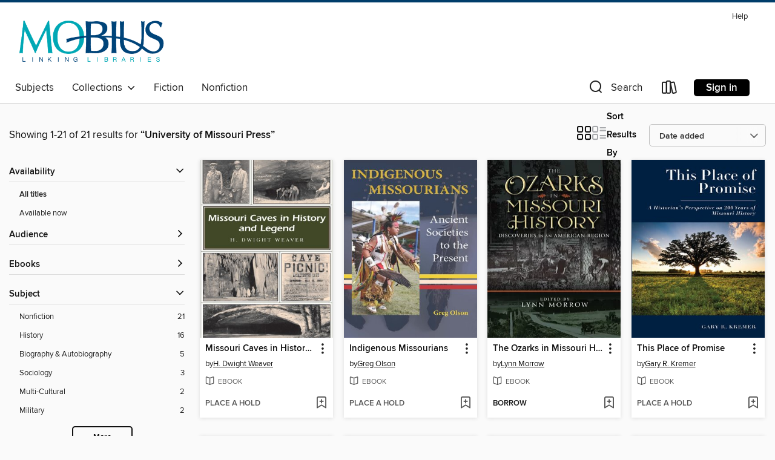

--- FILE ---
content_type: text/html; charset=utf-8
request_url: https://mobius.overdrive.com/search/publisherId?query=33908&sortBy=newlyadded
body_size: 43252
content:
<!DOCTYPE html>
<html lang="en" dir="ltr" class="no-js">
    <head>
        
    
        
    

    <meta name="twitter:title" property="og:title" content="MOBIUS Consortium"/>
    <meta name="twitter:description" property="og:description" content="See search results for &quot;University of Missouri Press&quot; in the MOBIUS Consortium digital collection."/>
    <meta name="twitter:image" property="og:image" content="https://thunder.cdn.overdrive.com/logo-resized/7874?1508421186"/>
    <meta property="og:url" content="/search/publisherId?query=33908&amp;sortBy=newlyadded"/>
    <meta name="twitter:card" content="summary" />
    <meta property="og:site_name" content="MOBIUS Consortium" />
    <meta name="twitter:site" content="@OverDriveLibs" />
    <meta property="og:locale" content="en" />
    <meta name="description" content="See search results for &quot;University of Missouri Press&quot; in the MOBIUS Consortium digital collection." />

        <meta http-equiv="X-UA-Compatible" content="IE=edge,chrome=1">
<meta name="viewport" content="width=device-width, initial-scale=1.0 user-scalable=1">





    
        
        
            
        

        <title>Search results for University of Missouri Press - MOBIUS Consortium - OverDrive</title>
    


<link rel='shortcut icon' type='image/x-icon' href='https://lightning.od-cdn.com/static/img/favicon.bb86d660d3929b5c0c65389d6a8e8aba.ico' />


    
        <meta name="twitter:title" property="og:title" content="MOBIUS Consortium"/>
        <meta name="twitter:description" property="og:description" content="Browse, borrow, and enjoy titles from the MOBIUS Consortium digital collection."/>
        <meta name="twitter:image" property="og:image" content="https://thunder.cdn.overdrive.com/logo-resized/7874?1508421186"/>
        <meta property="og:url" content="/search/publisherId?query=33908&amp;sortBy=newlyadded"/>
        <meta name="twitter:card" content="summary" />
        <meta property="og:site_name" content="MOBIUS Consortium" />
        <meta name="twitter:site" content="@OverDriveLibs" />
        <meta property="og:locale" content="en" />
        
    
<!-- iOS smart app banner -->
    <meta name="apple-itunes-app" content="app-id=1076402606" />
    <!-- Google Play app banner -->
    <link rel="manifest" href="https://lightning.od-cdn.com/static/manifest.ed71e3d923d287cd1dce64ae0d3cc8b8.json">
    <meta name="google-play-app" content="app-id=com.overdrive.mobile.android.libby" />
    <!-- Windows Store app banner -->
    <meta name="msApplication-ID" content="2FA138F6.LibbybyOverDrive" />
    <meta name="msApplication-PackageFamilyName" content="2FA138F6.LibbybyOverDrive_daecb9042jmvt" />


        <link rel="stylesheet" type="text/css" href="https://lightning.od-cdn.com/static/vendor.bundle.min.5eabf64aeb625aca9acda7ccc8bb0256.css" onerror="cdnError(this)" />
        <link rel="stylesheet" type="text/css" href="https://lightning.od-cdn.com/static/app.bundle.min.0daacbc20b85e970d37a37fe3fc3b92b.css" onerror="cdnError(this)" />
        <link rel='shortcut icon' type='image/x-icon' href='https://lightning.od-cdn.com/static/img/favicon.bb86d660d3929b5c0c65389d6a8e8aba.ico' />

        
    <link rel="stylesheet" type="text/css" href="https://lightning.od-cdn.com/static/faceted-media.min.4cf2f9699e20c37ba2839a67bcf88d4d.css" />


        

<link rel="stylesheet" type="text/css" href="/assets/v3/css/45b2cd3100fbdebbdb6e3d5fa7e06ec7/colors.css?primary=%230096a7&primaryR=0&primaryG=150&primaryB=167&primaryFontColor=%23fff&secondary=%23003d6a&secondaryR=0&secondaryG=61&secondaryB=106&secondaryFontColor=%23fff&bannerIsSecondaryColor=false&defaultColor=%23222">

        <script>
    window.OverDrive = window.OverDrive || {};
    window.OverDrive.colors = {};
    window.OverDrive.colors.primary = "#0096a7";
    window.OverDrive.colors.secondary = "#003d6a";
    window.OverDrive.tenant = 202758;
    window.OverDrive.libraryName = "MOBIUS Consortium";
    window.OverDrive.advantageKey = "";
    window.OverDrive.libraryKey = "mobius";
    window.OverDrive.accountIds = [-1];
    window.OverDrive.parentAccountKey = "mobius";
    window.OverDrive.allFeatures = "";
    window.OverDrive.libraryConfigurations = {"autocomplete":{"enabled":true},"content-holds":{"enabled":true},"getACard":{"enabled":false},"backToMainCollectionLink":{"enabled":true},"promoteLibby":{"enabled":true},"switchToLibby":{"enabled":true},"disableOdAppAccess":{"enabled":true},"bannerIsSecondaryColor":{"enabled":false},"lexileScores":{"enabled":true},"atosLevels":{"enabled":true},"gradeLevels":{"enabled":true},"interestLevels":{"enabled":true},"readingHistory":{"enabled":true},"reciprocalLending":{"enabled":true},"OzoneAuthentication":{"enabled":true},"Notifications":{"enabled":true},"kindleFooter":{"enabled":true},"kindleNav":{"enabled":true},"kindleLoanFormatLimit":{"enabled":true},"kindleSearchOffer":{"enabled":true},"kindleLoanOffer":{"enabled":true},"sampleOnlyMode":{},"luckyDayMenuLink":{"enabled":false},"disableWishlist":{"enabled":false},"simplifiedNavigationBar":{"enabled":false},"geo-idc":{"enabled":false},"libby-footer-promo":{"enabled":false}};
    window.OverDrive.mediaItems = {"1303253":{"reserveId":"264b2607-cfcd-4a18-baba-f612047d881a","subjects":[{"id":"7","name":"Biography & Autobiography"},{"id":"84","name":"Sports & Recreations"},{"id":"111","name":"Nonfiction"}],"bisacCodes":["BIO016000","SPO000000","SPO003030"],"bisac":[{"code":"BIO016000","description":"Biography & Autobiography / Sports"},{"code":"SPO000000","description":"Sports & Recreation / General"},{"code":"SPO003030","description":"Sports & Recreation / Baseball / History"}],"levels":[],"creators":[{"id":505639,"name":"Donald Spivey","role":"Author","sortName":"Spivey, Donald"}],"languages":[{"id":"en","name":"English"}],"imprint":{"id":"69172","name":"University of Missouri"},"isBundledChild":false,"ratings":{"maturityLevel":{"id":"generalcontent","name":"General content"},"naughtyScore":{"id":"GeneralContent","name":"General content"}},"constraints":{"isDisneyEulaRequired":false},"reviewCounts":{"premium":1,"publisherSupplier":0},"isAvailable":true,"isPreReleaseTitle":false,"estimatedReleaseDate":"2012-05-27T04:00:00Z","sample":{"href":"https://samples.overdrive.com/if-you-were-264b26?.epub-sample.overdrive.com"},"publisher":{"id":"33908","name":"University of Missouri Press"},"subtitle":"The Life of Leroy \"Satchel\" Paige","series":"Sports and American Culture","description":"<i>If You Were Only White</i> explores the legacy of one of the most exceptional athletes ever&#8212;an entertainer extraordinaire, a daring showman and crowd-pleaser, a wizard with a baseball whose artistry and antics on the mound brought fans...","availableCopies":1,"ownedCopies":1,"luckyDayAvailableCopies":0,"luckyDayOwnedCopies":0,"holdsCount":0,"isFastlane":true,"availabilityType":"normal","isRecommendableToLibrary":true,"isOwned":true,"isHoldable":true,"isAdvantageFiltered":false,"visitorEligible":false,"juvenileEligible":false,"youngAdultEligible":false,"contentAccessLevels":0,"classifications":{},"type":{"id":"ebook","name":"eBook"},"covers":{"cover150Wide":{"href":"https://img1.od-cdn.com/ImageType-150/4511-1/264/B26/07/{264B2607-CFCD-4A18-BABA-F612047D881A}Img150.jpg","height":200,"width":150,"primaryColor":{"hex":"#F7F5C5","rgb":{"red":247,"green":245,"blue":197}},"isPlaceholderImage":false},"cover300Wide":{"href":"https://img1.od-cdn.com/ImageType-400/4511-1/264/B26/07/{264B2607-CFCD-4A18-BABA-F612047D881A}Img400.jpg","height":400,"width":300,"primaryColor":{"hex":"#F6F4BB","rgb":{"red":246,"green":244,"blue":187}},"isPlaceholderImage":false},"cover510Wide":{"href":"https://img1.od-cdn.com/ImageType-100/4511-1/{264B2607-CFCD-4A18-BABA-F612047D881A}Img100.jpg","height":680,"width":510,"primaryColor":{"hex":"#F8F3BB","rgb":{"red":248,"green":243,"blue":187}},"isPlaceholderImage":false}},"id":"1303253","firstCreatorName":"Donald Spivey","firstCreatorId":505639,"firstCreatorSortName":"Spivey, Donald","title":"If You Were Only White","sortTitle":"If You Were Only White The Life of Leroy Satchel Paige","starRating":4.5,"starRatingCount":2,"publishDate":"2012-05-27T00:00:00Z","publishDateText":"05/27/2012","formats":[{"identifiers":[{"type":"ASIN","value":"B008XOA7IA"}],"rights":[],"onSaleDateUtc":"2012-05-27T04:00:00+00:00","hasAudioSynchronizedText":false,"isBundleParent":false,"bundledContent":[],"fulfillmentType":"kindle","id":"ebook-kindle","name":"Kindle Book"},{"identifiers":[{"type":"ISBN","value":"9780826272805"}],"rights":[],"onSaleDateUtc":"2012-05-27T04:00:00+00:00","hasAudioSynchronizedText":false,"isBundleParent":false,"isbn":"9780826272805","bundledContent":[],"sample":{"href":"https://samples.overdrive.com/if-you-were-264b26?.epub-sample.overdrive.com"},"fulfillmentType":"bifocal","id":"ebook-overdrive","name":"OverDrive Read"},{"identifiers":[{"type":"ISBN","value":"9780826272805"}],"rights":[],"fileSize":4639946,"onSaleDateUtc":"2012-05-27T04:00:00+00:00","hasAudioSynchronizedText":false,"isBundleParent":false,"isbn":"9780826272805","bundledContent":[],"fulfillmentType":"epub","accessibilityStatements":{"waysOfReading":["ModifiableDisplay","SomeNonVisualReadingSupport"],"conformance":["NoInfoForStandards"],"navigation":[],"richContent":[],"hazards":[],"legalConsiderations":[],"additionalInformation":[]},"id":"ebook-epub-adobe","name":"EPUB eBook"},{"identifiers":[{"type":"KoboBookID","value":"8c210f36-881b-4a95-8810-d8119dabe55f"}],"rights":[],"onSaleDateUtc":"2012-05-27T04:00:00+00:00","hasAudioSynchronizedText":false,"isBundleParent":false,"bundledContent":[],"fulfillmentType":"kobo","id":"ebook-kobo","name":"Kobo eBook"}],"publisherAccount":{"id":"13016","name":"University of Missouri Press"},"detailedSeries":{"seriesId":1314512,"seriesName":"Sports and American Culture","rank":1}},"1303255":{"reserveId":"fc1fe23c-358c-4633-a9e5-28c311da27a3","subjects":[{"id":"36","name":"History"},{"id":"111","name":"Nonfiction"}],"bisacCodes":["HIS000000","HIS036030","HIS036090"],"bisac":[{"code":"HIS000000","description":"History / General"},{"code":"HIS036030","description":"History / United States / Revolutionary Period (1775-1800)"},{"code":"HIS036090","description":"History / United States / State & Local / Midwest (IA, IL, IN, KS, MI, MN, MO, ND, NE, OH, SD, WI)"}],"levels":[],"creators":[{"id":64381,"name":"Carl J. Ekberg","role":"Author","sortName":"Ekberg, Carl J."},{"id":136102,"name":"Marie-Sol de La Tour d'Auvergne","role":"Author of introduction, etc.","sortName":"de La Tour d'Auvergne, Marie-Sol"}],"languages":[{"id":"en","name":"English"}],"imprint":{"id":"69172","name":"University of Missouri"},"isBundledChild":false,"ratings":{"maturityLevel":{"id":"generalcontent","name":"General content"},"naughtyScore":{"id":"GeneralContent","name":"General content"}},"constraints":{"isDisneyEulaRequired":false},"reviewCounts":{"premium":0,"publisherSupplier":0},"isAvailable":true,"isPreReleaseTitle":false,"estimatedReleaseDate":"2010-12-27T05:00:00Z","sample":{"href":"https://samples.overdrive.com/french-aristocrat-in?.epub-sample.overdrive.com"},"publisher":{"id":"33908","name":"University of Missouri Press"},"subtitle":"The Shattered Dreams of De Lassus De Luzières","description":"In 1790, Pierre-Charles de Lassus de Luzières gathered his wife and children and fled Revolutionary France. His trek to America was prompted by his \"purchase\" of two thousand acres situated on the bank of the Ohio River from the Scioto Land...","availableCopies":1,"ownedCopies":1,"luckyDayAvailableCopies":0,"luckyDayOwnedCopies":0,"holdsCount":0,"isFastlane":true,"availabilityType":"normal","isRecommendableToLibrary":true,"isOwned":true,"isHoldable":true,"isAdvantageFiltered":false,"visitorEligible":false,"juvenileEligible":false,"youngAdultEligible":false,"contentAccessLevels":0,"classifications":{},"type":{"id":"ebook","name":"eBook"},"covers":{"cover150Wide":{"href":"https://img1.od-cdn.com/ImageType-150/4511-1/FC1/FE2/3C/{FC1FE23C-358C-4633-A9E5-28C311DA27A3}Img150.jpg","height":200,"width":150,"primaryColor":{"hex":"#B8A789","rgb":{"red":184,"green":167,"blue":137}},"isPlaceholderImage":false},"cover300Wide":{"href":"https://img1.od-cdn.com/ImageType-400/4511-1/FC1/FE2/3C/{FC1FE23C-358C-4633-A9E5-28C311DA27A3}Img400.jpg","height":400,"width":300,"primaryColor":{"hex":"#B9A88C","rgb":{"red":185,"green":168,"blue":140}},"isPlaceholderImage":false},"cover510Wide":{"href":"https://img2.od-cdn.com/ImageType-100/4511-1/{FC1FE23C-358C-4633-A9E5-28C311DA27A3}Img100.jpg","height":680,"width":510,"primaryColor":{"hex":"#B8A88E","rgb":{"red":184,"green":168,"blue":142}},"isPlaceholderImage":false}},"id":"1303255","firstCreatorName":"Carl J. Ekberg","firstCreatorId":64381,"firstCreatorSortName":"Ekberg, Carl J.","title":"A French Aristocrat in the American West","sortTitle":"French Aristocrat in the American West The Shattered Dreams of De Lassus De Luzières","publishDate":"2010-12-27T00:00:00Z","publishDateText":"12/27/2010","formats":[{"identifiers":[{"type":"ASIN","value":"B0054ZXILO"}],"rights":[],"onSaleDateUtc":"2010-12-27T05:00:00+00:00","hasAudioSynchronizedText":false,"isBundleParent":false,"bundledContent":[],"fulfillmentType":"kindle","id":"ebook-kindle","name":"Kindle Book"},{"identifiers":[{"type":"ISBN","value":"9780826272270"}],"rights":[],"onSaleDateUtc":"2010-12-27T05:00:00+00:00","hasAudioSynchronizedText":false,"isBundleParent":false,"isbn":"9780826272270","bundledContent":[],"sample":{"href":"https://samples.overdrive.com/french-aristocrat-in?.epub-sample.overdrive.com"},"fulfillmentType":"bifocal","id":"ebook-overdrive","name":"OverDrive Read"},{"identifiers":[{"type":"ISBN","value":"9780826272270"}],"rights":[],"fileSize":1780741,"onSaleDateUtc":"2010-12-27T05:00:00+00:00","hasAudioSynchronizedText":false,"isBundleParent":false,"isbn":"9780826272270","bundledContent":[],"fulfillmentType":"epub","accessibilityStatements":{"waysOfReading":["ModifiableDisplay","SomeNonVisualReadingSupport"],"conformance":["NoInfoForStandards"],"navigation":[],"richContent":[],"hazards":[],"legalConsiderations":[],"additionalInformation":[]},"id":"ebook-epub-adobe","name":"EPUB eBook"},{"identifiers":[{"type":"KoboBookID","value":"928444e2-692d-4dde-92ea-848fc0763cb0"}],"rights":[],"onSaleDateUtc":"2010-12-27T05:00:00+00:00","hasAudioSynchronizedText":false,"isBundleParent":false,"bundledContent":[],"fulfillmentType":"kobo","id":"ebook-kobo","name":"Kobo eBook"}],"publisherAccount":{"id":"13016","name":"University of Missouri Press"}},"1303260":{"reserveId":"1001da05-91be-4b49-bacc-a51f84304102","subjects":[{"id":"64","name":"Philosophy"},{"id":"111","name":"Nonfiction"}],"bisacCodes":["PHI000000","PHI019000"],"bisac":[{"code":"PHI000000","description":"Philosophy / General"},{"code":"PHI019000","description":"Philosophy / Political"}],"levels":[],"creators":[{"id":1809001,"name":"Ronald D. Srigley","role":"Author","sortName":"Srigley, Ronald D."}],"languages":[{"id":"en","name":"English"}],"imprint":{"id":"69172","name":"University of Missouri"},"isBundledChild":false,"ratings":{"maturityLevel":{"id":"generalcontent","name":"General content"},"naughtyScore":{"id":"GeneralContent","name":"General content"}},"constraints":{"isDisneyEulaRequired":false},"reviewCounts":{"premium":0,"publisherSupplier":0},"isAvailable":true,"isPreReleaseTitle":false,"estimatedReleaseDate":"2011-05-15T04:00:00Z","sample":{"href":"https://samples.overdrive.com/albert-camus-critique?.epub-sample.overdrive.com"},"publisher":{"id":"33908","name":"University of Missouri Press"},"description":"<p>\n<p>Nobel Prize winner Albert Camus' contributions to political and cultural analysis make him one of the most important writers of the twentieth century. Camus' writing has been heavily researched and analyzed in academia, with many scholars...","availableCopies":1,"ownedCopies":1,"luckyDayAvailableCopies":0,"luckyDayOwnedCopies":0,"holdsCount":0,"isFastlane":true,"availabilityType":"normal","isRecommendableToLibrary":true,"isOwned":true,"isHoldable":true,"isAdvantageFiltered":false,"visitorEligible":false,"juvenileEligible":false,"youngAdultEligible":false,"contentAccessLevels":0,"classifications":{},"type":{"id":"ebook","name":"eBook"},"covers":{"cover150Wide":{"href":"https://img1.od-cdn.com/ImageType-150/4511-1/100/1DA/05/{1001DA05-91BE-4B49-BACC-A51F84304102}Img150.jpg","height":200,"width":150,"primaryColor":{"hex":"#030708","rgb":{"red":3,"green":7,"blue":8}},"isPlaceholderImage":false},"cover300Wide":{"href":"https://img1.od-cdn.com/ImageType-400/4511-1/100/1DA/05/{1001DA05-91BE-4B49-BACC-A51F84304102}Img400.jpg","height":400,"width":300,"primaryColor":{"hex":"#030708","rgb":{"red":3,"green":7,"blue":8}},"isPlaceholderImage":false},"cover510Wide":{"href":"https://img2.od-cdn.com/ImageType-100/4511-1/{1001DA05-91BE-4B49-BACC-A51F84304102}Img100.jpg","height":680,"width":510,"primaryColor":{"hex":"#030708","rgb":{"red":3,"green":7,"blue":8}},"isPlaceholderImage":false}},"id":"1303260","firstCreatorName":"Ronald D. Srigley","firstCreatorId":1809001,"firstCreatorSortName":"Srigley, Ronald D.","title":"Albert Camus' Critique of Modernity","sortTitle":"Albert Camus Critique of Modernity","publishDate":"2011-05-15T00:00:00Z","publishDateText":"05/15/2011","formats":[{"identifiers":[{"type":"ISBN","value":"9780826272539"}],"rights":[],"onSaleDateUtc":"2011-05-15T04:00:00+00:00","hasAudioSynchronizedText":false,"isBundleParent":false,"isbn":"9780826272539","bundledContent":[],"sample":{"href":"https://samples.overdrive.com/albert-camus-critique?.epub-sample.overdrive.com"},"fulfillmentType":"bifocal","id":"ebook-overdrive","name":"OverDrive Read"},{"identifiers":[{"type":"ISBN","value":"9780826272539"}],"rights":[],"fileSize":330391,"onSaleDateUtc":"2011-05-15T04:00:00+00:00","hasAudioSynchronizedText":false,"isBundleParent":false,"isbn":"9780826272539","bundledContent":[],"fulfillmentType":"epub","id":"ebook-epub-adobe","name":"EPUB eBook"}],"publisherAccount":{"id":"13016","name":"University of Missouri Press"}},"1303284":{"reserveId":"3c73db08-803b-4856-94c8-52fa477956d2","subjects":[{"id":"36","name":"History"},{"id":"55","name":"Multi-Cultural"},{"id":"83","name":"Sociology"},{"id":"111","name":"Nonfiction"}],"bisacCodes":["HIS000000","HIS036000","SOC001000"],"bisac":[{"code":"HIS000000","description":"History / General"},{"code":"HIS036000","description":"History / United States / General"},{"code":"SOC001000","description":"SOCIAL SCIENCE / Cultural & Ethnic Studies / American / African American & Black Studies"}],"levels":[],"creators":[{"id":433794,"name":"Carolyn Marie Wilkins","role":"Author","sortName":"Wilkins, Carolyn Marie"}],"languages":[{"id":"en","name":"English"}],"imprint":{"id":"69172","name":"University of Missouri"},"isBundledChild":false,"ratings":{"maturityLevel":{"id":"generalcontent","name":"General content"},"naughtyScore":{"id":"GeneralContent","name":"General content"}},"constraints":{"isDisneyEulaRequired":false},"reviewCounts":{"premium":1,"publisherSupplier":0},"isAvailable":true,"isPreReleaseTitle":false,"estimatedReleaseDate":"2010-10-10T04:00:00Z","sample":{"href":"https://samples.overdrive.com/damn-near-white?.epub-sample.overdrive.com"},"publisher":{"id":"33908","name":"University of Missouri Press"},"subtitle":"An African American Family's Rise from Slavery to Bittersweet Success","description":"<p>Carolyn Wilkins grew up defending her racial identity. Because of her light complexion and wavy hair, she spent years struggling to convince others that she was black. Her family's prominence set Carolyn's experiences even further apart from...","availableCopies":1,"ownedCopies":1,"luckyDayAvailableCopies":0,"luckyDayOwnedCopies":0,"holdsCount":0,"isFastlane":true,"availabilityType":"normal","isRecommendableToLibrary":true,"isOwned":true,"isHoldable":true,"isAdvantageFiltered":false,"visitorEligible":false,"juvenileEligible":false,"youngAdultEligible":false,"contentAccessLevels":0,"classifications":{},"type":{"id":"ebook","name":"eBook"},"covers":{"cover150Wide":{"href":"https://img3.od-cdn.com/ImageType-150/4511-1/3C7/3DB/08/{3C73DB08-803B-4856-94C8-52FA477956D2}Img150.jpg","height":200,"width":150,"primaryColor":{"hex":"#E1C06F","rgb":{"red":225,"green":192,"blue":111}},"isPlaceholderImage":false},"cover300Wide":{"href":"https://img2.od-cdn.com/ImageType-400/4511-1/3C7/3DB/08/{3C73DB08-803B-4856-94C8-52FA477956D2}Img400.jpg","height":400,"width":300,"primaryColor":{"hex":"#E1C06F","rgb":{"red":225,"green":192,"blue":111}},"isPlaceholderImage":false},"cover510Wide":{"href":"https://img1.od-cdn.com/ImageType-100/4511-1/{3C73DB08-803B-4856-94C8-52FA477956D2}Img100.jpg","height":680,"width":510,"primaryColor":{"hex":"#D9B96C","rgb":{"red":217,"green":185,"blue":108}},"isPlaceholderImage":false}},"id":"1303284","firstCreatorName":"Carolyn Marie Wilkins","firstCreatorId":433794,"firstCreatorSortName":"Wilkins, Carolyn Marie","title":"Damn Near White","sortTitle":"Damn Near White An African American Familys Rise from Slavery to Bittersweet Success","starRating":4,"starRatingCount":2,"publishDate":"2010-10-10T00:00:00Z","publishDateText":"10/10/2010","formats":[{"identifiers":[{"type":"ASIN","value":"B004X1KJM6"}],"rights":[],"onSaleDateUtc":"2010-10-10T04:00:00+00:00","hasAudioSynchronizedText":false,"isBundleParent":false,"bundledContent":[],"fulfillmentType":"kindle","id":"ebook-kindle","name":"Kindle Book"},{"identifiers":[{"type":"ISBN","value":"9780826272409"}],"rights":[],"onSaleDateUtc":"2010-10-10T04:00:00+00:00","hasAudioSynchronizedText":false,"isBundleParent":false,"isbn":"9780826272409","bundledContent":[],"sample":{"href":"https://samples.overdrive.com/damn-near-white?.epub-sample.overdrive.com"},"fulfillmentType":"bifocal","id":"ebook-overdrive","name":"OverDrive Read"},{"identifiers":[{"type":"ISBN","value":"9780826272409"}],"rights":[],"fileSize":1605064,"onSaleDateUtc":"2010-10-10T04:00:00+00:00","hasAudioSynchronizedText":false,"isBundleParent":false,"isbn":"9780826272409","bundledContent":[],"fulfillmentType":"epub","accessibilityStatements":{"waysOfReading":["ModifiableDisplay","SomeNonVisualReadingSupport"],"conformance":["NoInfoForStandards"],"navigation":[],"richContent":[],"hazards":[],"legalConsiderations":[],"additionalInformation":[]},"id":"ebook-epub-adobe","name":"EPUB eBook"},{"identifiers":[{"type":"KoboBookID","value":"2fc3821c-c7d9-4427-8713-d7276dc3e240"}],"rights":[],"onSaleDateUtc":"2010-10-10T04:00:00+00:00","hasAudioSynchronizedText":false,"isBundleParent":false,"bundledContent":[],"fulfillmentType":"kobo","id":"ebook-kobo","name":"Kobo eBook"}],"publisherAccount":{"id":"13016","name":"University of Missouri Press"}},"1303285":{"reserveId":"8dc3f465-d627-4322-9361-601cb8c864cb","subjects":[{"id":"7","name":"Biography & Autobiography"},{"id":"36","name":"History"},{"id":"111","name":"Nonfiction"}],"bisacCodes":["BIO022000","HIS000000","HIS036090"],"bisac":[{"code":"BIO022000","description":"Biography & Autobiography / Women"},{"code":"HIS000000","description":"History / General"},{"code":"HIS036090","description":"History / United States / State & Local / Midwest (IA, IL, IN, KS, MI, MN, MO, ND, NE, OH, SD, WI)"}],"levels":[],"creators":[{"id":500895,"name":"Doris Land Mueller","role":"Author","sortName":"Mueller, Doris Land"}],"languages":[{"id":"en","name":"English"}],"imprint":{"id":"69172","name":"University of Missouri"},"isBundledChild":false,"ratings":{"maturityLevel":{"id":"generalcontent","name":"General content"},"naughtyScore":{"id":"GeneralContent","name":"General content"}},"constraints":{"isDisneyEulaRequired":false},"reviewCounts":{"premium":0,"publisherSupplier":0},"isAvailable":true,"isPreReleaseTitle":false,"estimatedReleaseDate":"2010-09-20T04:00:00Z","sample":{"href":"https://samples.overdrive.com/daring-to-be-8dc3f4?.epub-sample.overdrive.com"},"publisher":{"id":"33908","name":"University of Missouri Press"},"subtitle":"Missouri's Remarkable Owen Sisters","series":"Missouri Heritage Readers","description":"<p>In the 1800s, American women were largely restricted to the private sphere. Most had no choice but to spend their lives in the home, marrying in their teens and living only as wives, mothers, and pillars of domesticity. Even as the women's...","availableCopies":1,"ownedCopies":1,"luckyDayAvailableCopies":0,"luckyDayOwnedCopies":0,"holdsCount":0,"isFastlane":true,"availabilityType":"normal","isRecommendableToLibrary":true,"isOwned":true,"isHoldable":true,"isAdvantageFiltered":false,"visitorEligible":false,"juvenileEligible":false,"youngAdultEligible":false,"contentAccessLevels":0,"classifications":{},"type":{"id":"ebook","name":"eBook"},"covers":{"cover150Wide":{"href":"https://img1.od-cdn.com/ImageType-150/4511-1/8DC/3F4/65/{8DC3F465-D627-4322-9361-601CB8C864CB}Img150.jpg","height":200,"width":150,"primaryColor":{"hex":"#E0DFDD","rgb":{"red":224,"green":223,"blue":221}},"isPlaceholderImage":false},"cover300Wide":{"href":"https://img1.od-cdn.com/ImageType-400/4511-1/8DC/3F4/65/{8DC3F465-D627-4322-9361-601CB8C864CB}Img400.jpg","height":400,"width":300,"primaryColor":{"hex":"#FCFAFB","rgb":{"red":252,"green":250,"blue":251}},"isPlaceholderImage":false},"cover510Wide":{"href":"https://img1.od-cdn.com/ImageType-100/4511-1/{8DC3F465-D627-4322-9361-601CB8C864CB}Img100.jpg","height":680,"width":510,"primaryColor":{"hex":"#FAFEFD","rgb":{"red":250,"green":254,"blue":253}},"isPlaceholderImage":false}},"id":"1303285","firstCreatorName":"Doris Land Mueller","firstCreatorId":500895,"firstCreatorSortName":"Mueller, Doris Land","title":"Daring to Be Different","sortTitle":"Daring to Be Different Missouris Remarkable Owen Sisters","starRating":4.3,"starRatingCount":4,"publishDate":"2010-09-20T00:00:00Z","publishDateText":"09/20/2010","formats":[{"identifiers":[{"type":"ASIN","value":"B004X1KJ3U"}],"rights":[],"onSaleDateUtc":"2010-09-20T04:00:00+00:00","hasAudioSynchronizedText":false,"isBundleParent":false,"bundledContent":[],"fulfillmentType":"kindle","id":"ebook-kindle","name":"Kindle Book"},{"identifiers":[{"type":"ISBN","value":"9780826272362"}],"rights":[],"onSaleDateUtc":"2010-09-20T04:00:00+00:00","hasAudioSynchronizedText":false,"isBundleParent":false,"isbn":"9780826272362","bundledContent":[],"sample":{"href":"https://samples.overdrive.com/daring-to-be-8dc3f4?.epub-sample.overdrive.com"},"fulfillmentType":"bifocal","id":"ebook-overdrive","name":"OverDrive Read"},{"identifiers":[{"type":"ISBN","value":"9780826272362"}],"rights":[],"fileSize":2839420,"onSaleDateUtc":"2010-09-20T04:00:00+00:00","hasAudioSynchronizedText":false,"isBundleParent":false,"isbn":"9780826272362","bundledContent":[],"fulfillmentType":"epub","accessibilityStatements":{"waysOfReading":["ModifiableDisplay","SomeNonVisualReadingSupport"],"conformance":["NoInfoForStandards"],"navigation":[],"richContent":[],"hazards":[],"legalConsiderations":[],"additionalInformation":[]},"id":"ebook-epub-adobe","name":"EPUB eBook"},{"identifiers":[{"type":"KoboBookID","value":"40ccf2a1-3f90-40bb-989c-d0a213cb7111"}],"rights":[],"onSaleDateUtc":"2010-09-20T04:00:00+00:00","hasAudioSynchronizedText":false,"isBundleParent":false,"bundledContent":[],"fulfillmentType":"kobo","id":"ebook-kobo","name":"Kobo eBook"}],"publisherAccount":{"id":"13016","name":"University of Missouri Press"},"detailedSeries":{"seriesId":1335530,"seriesName":"Missouri Heritage Readers","rank":1}},"1303302":{"reserveId":"8b88f78f-93d3-4059-af40-b0a2050328ac","subjects":[{"id":"36","name":"History"},{"id":"55","name":"Multi-Cultural"},{"id":"83","name":"Sociology"},{"id":"111","name":"Nonfiction"}],"bisacCodes":["HIS000000","HIS036090","SOC001000"],"bisac":[{"code":"HIS000000","description":"History / General"},{"code":"HIS036090","description":"History / United States / State & Local / Midwest (IA, IL, IN, KS, MI, MN, MO, ND, NE, OH, SD, WI)"},{"code":"SOC001000","description":"SOCIAL SCIENCE / Cultural & Ethnic Studies / American / African American & Black Studies"}],"levels":[],"creators":[{"id":110730,"name":"Priscilla A. Dowden-White","role":"Author","sortName":"Dowden-White, Priscilla A."}],"languages":[{"id":"en","name":"English"}],"imprint":{"id":"69172","name":"University of Missouri"},"isBundledChild":false,"ratings":{"maturityLevel":{"id":"generalcontent","name":"General content"},"naughtyScore":{"id":"GeneralContent","name":"General content"}},"constraints":{"isDisneyEulaRequired":false},"reviewCounts":{"premium":0,"publisherSupplier":0},"isAvailable":true,"isPreReleaseTitle":false,"estimatedReleaseDate":"2011-03-23T04:00:00Z","sample":{"href":"https://samples.overdrive.com/groping-toward-democracy?.epub-sample.overdrive.com"},"publisher":{"id":"33908","name":"University of Missouri Press"},"subtitle":"African American Social Welfare Reform in St. Louis, 1910-1949","description":"Decades before the 1960s, social reformers began planting the seeds for the Modern Civil Rights era. During the period spanning World Wars I and II, St. Louis, Missouri, was home to a dynamic group of African American social welfare reformers....","availableCopies":1,"ownedCopies":1,"luckyDayAvailableCopies":0,"luckyDayOwnedCopies":0,"holdsCount":0,"isFastlane":true,"availabilityType":"normal","isRecommendableToLibrary":true,"isOwned":true,"isHoldable":true,"isAdvantageFiltered":false,"visitorEligible":false,"juvenileEligible":false,"youngAdultEligible":false,"contentAccessLevels":0,"classifications":{},"type":{"id":"ebook","name":"eBook"},"covers":{"cover150Wide":{"href":"https://img3.od-cdn.com/ImageType-150/4511-1/8B8/8F7/8F/{8B88F78F-93D3-4059-AF40-B0A2050328AC}Img150.jpg","height":200,"width":150,"primaryColor":{"hex":"#DB663A","rgb":{"red":219,"green":102,"blue":58}},"isPlaceholderImage":false},"cover300Wide":{"href":"https://img2.od-cdn.com/ImageType-400/4511-1/8B8/8F7/8F/{8B88F78F-93D3-4059-AF40-B0A2050328AC}Img400.jpg","height":400,"width":300,"primaryColor":{"hex":"#D7683B","rgb":{"red":215,"green":104,"blue":59}},"isPlaceholderImage":false},"cover510Wide":{"href":"https://img2.od-cdn.com/ImageType-100/4511-1/{8B88F78F-93D3-4059-AF40-B0A2050328AC}Img100.jpg","height":680,"width":510,"primaryColor":{"hex":"#D7683A","rgb":{"red":215,"green":104,"blue":58}},"isPlaceholderImage":false}},"id":"1303302","firstCreatorName":"Priscilla A. Dowden-White","firstCreatorId":110730,"firstCreatorSortName":"Dowden-White, Priscilla A.","title":"Groping toward Democracy","sortTitle":"Groping toward Democracy African American Social Welfare Reform in St Louis 19101949","publishDate":"2011-03-23T00:00:00Z","publishDateText":"03/23/2011","formats":[{"identifiers":[{"type":"ASIN","value":"B004Z7LHYC"}],"rights":[],"onSaleDateUtc":"2011-03-23T04:00:00+00:00","hasAudioSynchronizedText":false,"isBundleParent":false,"bundledContent":[],"fulfillmentType":"kindle","id":"ebook-kindle","name":"Kindle Book"},{"identifiers":[{"type":"ISBN","value":"9780826272263"}],"rights":[],"onSaleDateUtc":"2011-03-23T04:00:00+00:00","hasAudioSynchronizedText":false,"isBundleParent":false,"isbn":"9780826272263","bundledContent":[],"sample":{"href":"https://samples.overdrive.com/groping-toward-democracy?.epub-sample.overdrive.com"},"fulfillmentType":"bifocal","id":"ebook-overdrive","name":"OverDrive Read"},{"identifiers":[{"type":"ISBN","value":"9780826272263"}],"rights":[],"fileSize":1547757,"onSaleDateUtc":"2011-03-23T04:00:00+00:00","hasAudioSynchronizedText":false,"isBundleParent":false,"isbn":"9780826272263","bundledContent":[],"fulfillmentType":"epub","accessibilityStatements":{"waysOfReading":["ModifiableDisplay","SomeNonVisualReadingSupport"],"conformance":["NoInfoForStandards"],"navigation":[],"richContent":[],"hazards":[],"legalConsiderations":[],"additionalInformation":[]},"id":"ebook-epub-adobe","name":"EPUB eBook"},{"identifiers":[{"type":"KoboBookID","value":"c324544c-97d0-46ee-9cfa-aeee1a5ec940"}],"rights":[],"onSaleDateUtc":"2011-03-23T04:00:00+00:00","hasAudioSynchronizedText":false,"isBundleParent":false,"bundledContent":[],"fulfillmentType":"kobo","id":"ebook-kobo","name":"Kobo eBook"}],"publisherAccount":{"id":"13016","name":"University of Missouri Press"}},"1303327":{"reserveId":"62767342-2c9f-4940-a9ad-2ff715bf004b","subjects":[{"id":"36","name":"History"},{"id":"99","name":"Military"},{"id":"111","name":"Nonfiction"}],"bisacCodes":["HIS000000","HIS027000","HIS036050"],"bisac":[{"code":"HIS000000","description":"History / General"},{"code":"HIS027000","description":"History / Military / General"},{"code":"HIS036050","description":"History / United States / Civil War Period (1850-1877)"}],"levels":[],"creators":[{"id":321926,"name":"Mark A. Lause","role":"Author","sortName":"Lause, Mark A."}],"languages":[{"id":"en","name":"English"}],"imprint":{"id":"69172","name":"University of Missouri"},"isBundledChild":false,"ratings":{"maturityLevel":{"id":"generalcontent","name":"General content"},"naughtyScore":{"id":"GeneralContent","name":"General content"}},"constraints":{"isDisneyEulaRequired":false},"reviewCounts":{"premium":0,"publisherSupplier":0},"isAvailable":true,"isPreReleaseTitle":false,"estimatedReleaseDate":"2011-11-01T04:00:00Z","sample":{"href":"https://samples.overdrive.com/prices-lost-campaign?.epub-sample.overdrive.com"},"publisher":{"id":"33908","name":"University of Missouri Press"},"subtitle":"The 1864 Invasion of Missouri","series":"Shades of Blue and Gray","description":"In the fall of 1864, during the last brutal months of the Civil War, the Confederates made one final, desperate attempt to rampage through the Shenandoah Valley, Tennessee, and Missouri. Price's Raid was the common name for the Missouri campaign...","availableCopies":1,"ownedCopies":1,"luckyDayAvailableCopies":0,"luckyDayOwnedCopies":0,"holdsCount":0,"isFastlane":true,"availabilityType":"normal","isRecommendableToLibrary":true,"isOwned":true,"isHoldable":true,"isAdvantageFiltered":false,"visitorEligible":false,"juvenileEligible":false,"youngAdultEligible":false,"contentAccessLevels":0,"classifications":{},"type":{"id":"ebook","name":"eBook"},"covers":{"cover150Wide":{"href":"https://img2.od-cdn.com/ImageType-150/4511-1/627/673/42/{62767342-2C9F-4940-A9AD-2FF715BF004B}Img150.jpg","height":200,"width":150,"primaryColor":{"hex":"#452516","rgb":{"red":69,"green":37,"blue":22}},"isPlaceholderImage":false},"cover300Wide":{"href":"https://img2.od-cdn.com/ImageType-400/4511-1/627/673/42/{62767342-2C9F-4940-A9AD-2FF715BF004B}Img400.jpg","height":400,"width":300,"primaryColor":{"hex":"#39190C","rgb":{"red":57,"green":25,"blue":12}},"isPlaceholderImage":false},"cover510Wide":{"href":"https://img2.od-cdn.com/ImageType-100/4511-1/{62767342-2C9F-4940-A9AD-2FF715BF004B}Img100.jpg","height":680,"width":510,"primaryColor":{"hex":"#391B10","rgb":{"red":57,"green":27,"blue":16}},"isPlaceholderImage":false}},"id":"1303327","firstCreatorName":"Mark A. Lause","firstCreatorId":321926,"firstCreatorSortName":"Lause, Mark A.","title":"Price's Lost Campaign","sortTitle":"Prices Lost Campaign The 1864 Invasion of Missouri","publishDate":"2011-11-01T00:00:00Z","publishDateText":"11/01/2011","formats":[{"identifiers":[{"type":"ASIN","value":"B007ROGGXC"}],"rights":[],"onSaleDateUtc":"2011-11-01T04:00:00+00:00","hasAudioSynchronizedText":false,"isBundleParent":false,"bundledContent":[],"fulfillmentType":"kindle","id":"ebook-kindle","name":"Kindle Book"},{"identifiers":[{"type":"ISBN","value":"9780826272638"}],"rights":[],"onSaleDateUtc":"2011-11-01T04:00:00+00:00","hasAudioSynchronizedText":false,"isBundleParent":false,"isbn":"9780826272638","bundledContent":[],"sample":{"href":"https://samples.overdrive.com/prices-lost-campaign?.epub-sample.overdrive.com"},"fulfillmentType":"bifocal","id":"ebook-overdrive","name":"OverDrive Read"},{"identifiers":[{"type":"ISBN","value":"9780826272638"}],"rights":[],"fileSize":5263093,"onSaleDateUtc":"2011-11-01T04:00:00+00:00","hasAudioSynchronizedText":false,"isBundleParent":false,"isbn":"9780826272638","bundledContent":[],"fulfillmentType":"epub","accessibilityStatements":{"waysOfReading":["ModifiableDisplay","SomeNonVisualReadingSupport"],"conformance":["NoInfoForStandards"],"navigation":[],"richContent":[],"hazards":[],"legalConsiderations":[],"additionalInformation":[]},"id":"ebook-epub-adobe","name":"EPUB eBook"},{"identifiers":[{"type":"KoboBookID","value":"3f0737f3-ff1c-4435-9be6-33b5e83e6221"}],"rights":[],"onSaleDateUtc":"2011-11-01T04:00:00+00:00","hasAudioSynchronizedText":false,"isBundleParent":false,"bundledContent":[],"fulfillmentType":"kobo","id":"ebook-kobo","name":"Kobo eBook"}],"publisherAccount":{"id":"13016","name":"University of Missouri Press"},"detailedSeries":{"seriesId":1375223,"seriesName":"Shades of Blue and Gray","rank":2}},"1303347":{"reserveId":"a8086af3-0a15-4bde-8c07-9a4bf0ab010d","subjects":[{"id":"36","name":"History"},{"id":"111","name":"Nonfiction"}],"bisacCodes":["HIS000000","HIS036090"],"bisac":[{"code":"HIS000000","description":"History / General"},{"code":"HIS036090","description":"History / United States / State & Local / Midwest (IA, IL, IN, KS, MI, MN, MO, ND, NE, OH, SD, WI)"}],"levels":[],"creators":[{"id":486719,"name":"Bonnie Stepenoff","role":"Author","sortName":"Stepenoff, Bonnie"}],"languages":[{"id":"en","name":"English"}],"imprint":{"id":"69172","name":"University of Missouri"},"isBundledChild":false,"ratings":{"maturityLevel":{"id":"generalcontent","name":"General content"},"naughtyScore":{"id":"GeneralContent","name":"General content"}},"constraints":{"isDisneyEulaRequired":false},"reviewCounts":{"premium":0,"publisherSupplier":0},"isAvailable":true,"isPreReleaseTitle":false,"estimatedReleaseDate":"2010-05-24T04:00:00Z","sample":{"href":"https://samples.overdrive.com/dead-end-kids?.epub-sample.overdrive.com"},"publisher":{"id":"33908","name":"University of Missouri Press"},"subtitle":"Homeless Boys and the People Who Tried to Save Them","description":"Joe Garagiola remembers playing baseball with stolen balls and bats while growing up on the Hill. Chuck Berry had run-ins with police before channeling his energy into rock and roll. But not all the boys growing up on the rough streets of St....","availableCopies":1,"ownedCopies":1,"luckyDayAvailableCopies":0,"luckyDayOwnedCopies":0,"holdsCount":0,"isFastlane":true,"availabilityType":"normal","isRecommendableToLibrary":true,"isOwned":true,"isHoldable":true,"isAdvantageFiltered":false,"visitorEligible":false,"juvenileEligible":false,"youngAdultEligible":false,"contentAccessLevels":0,"classifications":{},"type":{"id":"ebook","name":"eBook"},"covers":{"cover150Wide":{"href":"https://img2.od-cdn.com/ImageType-150/4511-1/A80/86A/F3/{A8086AF3-0A15-4BDE-8C07-9A4BF0AB010D}Img150.jpg","height":200,"width":150,"primaryColor":{"hex":"#D0B580","rgb":{"red":208,"green":181,"blue":128}},"isPlaceholderImage":false},"cover300Wide":{"href":"https://img3.od-cdn.com/ImageType-400/4511-1/A80/86A/F3/{A8086AF3-0A15-4BDE-8C07-9A4BF0AB010D}Img400.jpg","height":400,"width":300,"primaryColor":{"hex":"#CBA370","rgb":{"red":203,"green":163,"blue":112}},"isPlaceholderImage":false},"cover510Wide":{"href":"https://img3.od-cdn.com/ImageType-100/4511-1/{A8086AF3-0A15-4BDE-8C07-9A4BF0AB010D}Img100.jpg","height":680,"width":510,"primaryColor":{"hex":"#CC9E6C","rgb":{"red":204,"green":158,"blue":108}},"isPlaceholderImage":false}},"id":"1303347","firstCreatorName":"Bonnie Stepenoff","firstCreatorId":486719,"firstCreatorSortName":"Stepenoff, Bonnie","title":"The Dead End Kids of St. Louis","sortTitle":"Dead End Kids of St Louis Homeless Boys and the People Who Tried to Save Them","starRating":4,"starRatingCount":3,"publishDate":"2010-05-24T00:00:00Z","publishDateText":"05/24/2010","formats":[{"identifiers":[{"type":"ASIN","value":"B004JXXKV0"}],"rights":[],"onSaleDateUtc":"2010-05-24T04:00:00+00:00","hasAudioSynchronizedText":false,"isBundleParent":false,"bundledContent":[],"fulfillmentType":"kindle","id":"ebook-kindle","name":"Kindle Book"},{"identifiers":[{"type":"ISBN","value":"9780826272140"}],"rights":[],"onSaleDateUtc":"2010-05-24T04:00:00+00:00","hasAudioSynchronizedText":false,"isBundleParent":false,"isbn":"9780826272140","bundledContent":[],"sample":{"href":"https://samples.overdrive.com/dead-end-kids?.epub-sample.overdrive.com"},"fulfillmentType":"bifocal","id":"ebook-overdrive","name":"OverDrive Read"},{"identifiers":[{"type":"ISBN","value":"9780826272140"}],"rights":[],"fileSize":1795860,"onSaleDateUtc":"2010-05-24T04:00:00+00:00","hasAudioSynchronizedText":false,"isBundleParent":false,"isbn":"9780826272140","bundledContent":[],"fulfillmentType":"epub","accessibilityStatements":{"waysOfReading":["ModifiableDisplay","SomeNonVisualReadingSupport"],"conformance":["NoInfoForStandards"],"navigation":[],"richContent":[],"hazards":[],"legalConsiderations":[],"additionalInformation":[]},"id":"ebook-epub-adobe","name":"EPUB eBook"},{"identifiers":[{"type":"KoboBookID","value":"843fb7b5-d0b8-4fd8-9abb-bb805101ab0f"}],"rights":[],"onSaleDateUtc":"2010-05-24T04:00:00+00:00","hasAudioSynchronizedText":false,"isBundleParent":false,"bundledContent":[],"fulfillmentType":"kobo","id":"ebook-kobo","name":"Kobo eBook"}],"publisherAccount":{"id":"13016","name":"University of Missouri Press"}},"1303361":{"reserveId":"38e0f58e-da46-4194-8c24-531a2c78a4ce","subjects":[{"id":"36","name":"History"},{"id":"83","name":"Sociology"},{"id":"111","name":"Nonfiction"}],"bisacCodes":["HIS036090","SOC000000","SOC021000"],"bisac":[{"code":"HIS036090","description":"History / United States / State & Local / Midwest (IA, IL, IN, KS, MI, MN, MO, ND, NE, OH, SD, WI)"},{"code":"SOC000000","description":"Social Science / General"},{"code":"SOC021000","description":"SOCIAL SCIENCE / Native American Studies"}],"levels":[],"creators":[{"id":205564,"name":"Michael E. Dickey","role":"Author","sortName":"Dickey, Michael E."}],"languages":[{"id":"en","name":"English"}],"imprint":{"id":"69172","name":"University of Missouri"},"isBundledChild":false,"ratings":{"maturityLevel":{"id":"generalcontent","name":"General content"},"naughtyScore":{"id":"GeneralContent","name":"General content"}},"constraints":{"isDisneyEulaRequired":false},"reviewCounts":{"premium":0,"publisherSupplier":0},"isAvailable":true,"isPreReleaseTitle":false,"estimatedReleaseDate":"2011-05-30T04:00:00Z","sample":{"href":"https://samples.overdrive.com/people-of-the-38e0f5?.epub-sample.overdrive.com"},"publisher":{"id":"33908","name":"University of Missouri Press"},"subtitle":"In Search of the Missouria Indians","series":"Missouri Heritage Readers","description":"<p>The Missouria people were the first American Indians encountered by European explorers venturing up the Pekitanoui River&#8212;the waterway we know as the Missouri. This Indian nation called itself the Nyut^achi, which translates to \"People of...","availableCopies":1,"ownedCopies":1,"luckyDayAvailableCopies":0,"luckyDayOwnedCopies":0,"holdsCount":0,"isFastlane":true,"availabilityType":"normal","isRecommendableToLibrary":true,"isOwned":true,"isHoldable":true,"isAdvantageFiltered":false,"visitorEligible":false,"juvenileEligible":false,"youngAdultEligible":false,"contentAccessLevels":0,"classifications":{},"type":{"id":"ebook","name":"eBook"},"covers":{"cover150Wide":{"href":"https://img1.od-cdn.com/ImageType-150/4511-1/38E/0F5/8E/{38E0F58E-DA46-4194-8C24-531A2C78A4CE}Img150.jpg","height":200,"width":150,"primaryColor":{"hex":"#B3C4BE","rgb":{"red":179,"green":196,"blue":190}},"isPlaceholderImage":false},"cover300Wide":{"href":"https://img2.od-cdn.com/ImageType-400/4511-1/38E/0F5/8E/{38E0F58E-DA46-4194-8C24-531A2C78A4CE}Img400.jpg","height":400,"width":300,"primaryColor":{"hex":"#F4F8F9","rgb":{"red":244,"green":248,"blue":249}},"isPlaceholderImage":false},"cover510Wide":{"href":"https://img3.od-cdn.com/ImageType-100/4511-1/{38E0F58E-DA46-4194-8C24-531A2C78A4CE}Img100.jpg","height":680,"width":510,"primaryColor":{"hex":"#FDF1F5","rgb":{"red":253,"green":241,"blue":245}},"isPlaceholderImage":false}},"id":"1303361","firstCreatorName":"Michael E. Dickey","firstCreatorId":205564,"firstCreatorSortName":"Dickey, Michael E.","title":"The People of the River's Mouth","sortTitle":"People of the Rivers Mouth In Search of the Missouria Indians","publishDate":"2011-05-30T00:00:00Z","publishDateText":"05/30/2011","formats":[{"identifiers":[{"type":"ASIN","value":"B005TJEW10"}],"rights":[],"onSaleDateUtc":"2011-05-30T04:00:00+00:00","hasAudioSynchronizedText":false,"isBundleParent":false,"bundledContent":[],"fulfillmentType":"kindle","id":"ebook-kindle","name":"Kindle Book"},{"identifiers":[{"type":"ISBN","value":"9780826272447"}],"rights":[],"onSaleDateUtc":"2011-05-30T04:00:00+00:00","hasAudioSynchronizedText":false,"isBundleParent":false,"isbn":"9780826272447","bundledContent":[],"sample":{"href":"https://samples.overdrive.com/people-of-the-38e0f5?.epub-sample.overdrive.com"},"fulfillmentType":"bifocal","id":"ebook-overdrive","name":"OverDrive Read"},{"identifiers":[{"type":"ISBN","value":"9780826272447"}],"rights":[],"fileSize":6531554,"onSaleDateUtc":"2011-05-30T04:00:00+00:00","hasAudioSynchronizedText":false,"isBundleParent":false,"isbn":"9780826272447","bundledContent":[],"fulfillmentType":"epub","accessibilityStatements":{"waysOfReading":["ModifiableDisplay","SomeNonVisualReadingSupport"],"conformance":["NoInfoForStandards"],"navigation":[],"richContent":[],"hazards":[],"legalConsiderations":[],"additionalInformation":[]},"id":"ebook-epub-adobe","name":"EPUB eBook"},{"identifiers":[{"type":"KoboBookID","value":"f377a780-712f-4d43-ae69-e3c3369750c7"}],"rights":[],"onSaleDateUtc":"2011-05-30T04:00:00+00:00","hasAudioSynchronizedText":false,"isBundleParent":false,"bundledContent":[],"fulfillmentType":"kobo","id":"ebook-kobo","name":"Kobo eBook"}],"publisherAccount":{"id":"13016","name":"University of Missouri Press"},"detailedSeries":{"seriesId":1335530,"seriesName":"Missouri Heritage Readers","rank":3}},"1303365":{"reserveId":"c3651726-8530-46ef-b290-d7c6ef543d05","subjects":[{"id":"36","name":"History"},{"id":"111","name":"Nonfiction"}],"bisacCodes":["HIS000000","HIS036090","HIS038000"],"bisac":[{"code":"HIS000000","description":"History / General"},{"code":"HIS036090","description":"History / United States / State & Local / Midwest (IA, IL, IN, KS, MI, MN, MO, ND, NE, OH, SD, WI)"},{"code":"HIS038000","description":"History / Americas (North, Central, South, West Indies)"}],"levels":[],"creators":[{"id":80282,"name":"Mary Collins Barile","role":"Author","sortName":"Barile, Mary Collins"}],"languages":[{"id":"en","name":"English"}],"imprint":{"id":"69172","name":"University of Missouri"},"isBundledChild":false,"ratings":{"maturityLevel":{"id":"generalcontent","name":"General content"},"naughtyScore":{"id":"GeneralContent","name":"General content"}},"constraints":{"isDisneyEulaRequired":false},"reviewCounts":{"premium":0,"publisherSupplier":0},"isAvailable":true,"isPreReleaseTitle":false,"estimatedReleaseDate":"2010-04-12T04:00:00Z","sample":{"href":"https://samples.overdrive.com/santa-fe-trail-c36517?.epub-sample.overdrive.com"},"publisher":{"id":"33908","name":"University of Missouri Press"},"series":"Missouri Heritage Readers","description":"For nineteenth-century travelers, the Santa Fe Trail was an indispensable route stretching from Missouri to New Mexico and beyond, and the section called \"The Missouri Trail\"&#8212;from St. Louis to Westport&#8212;offered migrating Americans...","availableCopies":1,"ownedCopies":1,"luckyDayAvailableCopies":0,"luckyDayOwnedCopies":0,"holdsCount":0,"isFastlane":true,"availabilityType":"normal","isRecommendableToLibrary":true,"isOwned":true,"isHoldable":true,"isAdvantageFiltered":false,"visitorEligible":false,"juvenileEligible":false,"youngAdultEligible":false,"contentAccessLevels":0,"classifications":{},"type":{"id":"ebook","name":"eBook"},"covers":{"cover150Wide":{"href":"https://img1.od-cdn.com/ImageType-150/4511-1/C36/517/26/{C3651726-8530-46EF-B290-D7C6EF543D05}Img150.jpg","height":200,"width":150,"primaryColor":{"hex":"#E5DED6","rgb":{"red":229,"green":222,"blue":214}},"isPlaceholderImage":false},"cover300Wide":{"href":"https://img3.od-cdn.com/ImageType-400/4511-1/C36/517/26/{C3651726-8530-46EF-B290-D7C6EF543D05}Img400.jpg","height":400,"width":300,"primaryColor":{"hex":"#FFFBFA","rgb":{"red":255,"green":251,"blue":250}},"isPlaceholderImage":false},"cover510Wide":{"href":"https://img1.od-cdn.com/ImageType-100/4511-1/{C3651726-8530-46EF-B290-D7C6EF543D05}Img100.jpg","height":680,"width":510,"primaryColor":{"hex":"#FFFFFF","rgb":{"red":255,"green":255,"blue":255}},"isPlaceholderImage":false}},"id":"1303365","firstCreatorName":"Mary Collins Barile","firstCreatorId":80282,"firstCreatorSortName":"Barile, Mary Collins","title":"The Santa Fe Trail in Missouri","sortTitle":"Santa Fe Trail in Missouri","starRating":3,"starRatingCount":1,"publishDate":"2010-04-12T00:00:00Z","publishDateText":"04/12/2010","formats":[{"identifiers":[{"type":"ASIN","value":"B004JXXKTW"}],"rights":[],"onSaleDateUtc":"2010-04-12T04:00:00+00:00","hasAudioSynchronizedText":false,"isBundleParent":false,"bundledContent":[],"fulfillmentType":"kindle","id":"ebook-kindle","name":"Kindle Book"},{"identifiers":[{"type":"ISBN","value":"9780826272133"}],"rights":[],"onSaleDateUtc":"2010-04-12T04:00:00+00:00","hasAudioSynchronizedText":false,"isBundleParent":false,"isbn":"9780826272133","bundledContent":[],"sample":{"href":"https://samples.overdrive.com/santa-fe-trail-c36517?.epub-sample.overdrive.com"},"fulfillmentType":"bifocal","id":"ebook-overdrive","name":"OverDrive Read"},{"identifiers":[{"type":"ISBN","value":"9780826272133"}],"rights":[],"fileSize":2656095,"onSaleDateUtc":"2010-04-12T04:00:00+00:00","hasAudioSynchronizedText":false,"isBundleParent":false,"isbn":"9780826272133","bundledContent":[],"fulfillmentType":"epub","accessibilityStatements":{"waysOfReading":["ModifiableDisplay","SomeNonVisualReadingSupport"],"conformance":["NoInfoForStandards"],"navigation":[],"richContent":[],"hazards":[],"legalConsiderations":[],"additionalInformation":[]},"id":"ebook-epub-adobe","name":"EPUB eBook"},{"identifiers":[{"type":"KoboBookID","value":"2e3a04ab-1e22-4284-b19f-1378fb9639bc"}],"rights":[],"onSaleDateUtc":"2010-04-12T04:00:00+00:00","hasAudioSynchronizedText":false,"isBundleParent":false,"bundledContent":[],"fulfillmentType":"kobo","id":"ebook-kobo","name":"Kobo eBook"}],"publisherAccount":{"id":"13016","name":"University of Missouri Press"},"detailedSeries":{"seriesId":1335530,"seriesName":"Missouri Heritage Readers","rank":4}},"1306201":{"reserveId":"cd12befb-3cd9-4e27-87e0-baffec0fcf54","subjects":[{"id":"19","name":"Education"},{"id":"36","name":"History"},{"id":"111","name":"Nonfiction"}],"bisacCodes":["EDU016000","HIS000000","HIS036010"],"bisac":[{"code":"EDU016000","description":"Education / History"},{"code":"HIS000000","description":"History / General"},{"code":"HIS036010","description":"History / United States / State & Local / General"}],"levels":[],"creators":[{"id":42943,"name":"Sue Thomas","role":"Author","sortName":"Thomas, Sue"}],"languages":[{"id":"en","name":"English"}],"imprint":{"id":"69172","name":"University of Missouri"},"isBundledChild":false,"ratings":{"maturityLevel":{"id":"generalcontent","name":"General content"},"naughtyScore":{"id":"GeneralContent","name":"General content"}},"constraints":{"isDisneyEulaRequired":false},"reviewCounts":{"premium":0,"publisherSupplier":0},"isAvailable":true,"isPreReleaseTitle":false,"estimatedReleaseDate":"2013-04-19T04:00:00Z","sample":{"href":"https://samples.overdrive.com/second-home-cd12be?.epub-sample.overdrive.com"},"publisher":{"id":"33908","name":"University of Missouri Press"},"subtitle":"Missouri's Early Schools","series":"Missouri Heritage Readers","description":"<p>The one-room schoolhouse may be a thing of the past, but it is the foundation on which modern education rests. Sue Thomas now traces the progress of early education in Missouri, demonstrating how important early schools were in taming the...","availableCopies":1,"ownedCopies":1,"luckyDayAvailableCopies":0,"luckyDayOwnedCopies":0,"holdsCount":0,"isFastlane":true,"availabilityType":"normal","isRecommendableToLibrary":true,"isOwned":true,"isHoldable":true,"isAdvantageFiltered":false,"visitorEligible":false,"juvenileEligible":false,"youngAdultEligible":false,"contentAccessLevels":0,"classifications":{},"type":{"id":"ebook","name":"eBook"},"covers":{"cover150Wide":{"href":"https://img1.od-cdn.com/ImageType-150/4511-1/CD1/2BE/FB/{CD12BEFB-3CD9-4E27-87E0-BAFFEC0FCF54}Img150.jpg","height":200,"width":150,"primaryColor":{"hex":"#EFECE5","rgb":{"red":239,"green":236,"blue":229}},"isPlaceholderImage":false},"cover300Wide":{"href":"https://img3.od-cdn.com/ImageType-400/4511-1/CD1/2BE/FB/{CD12BEFB-3CD9-4E27-87E0-BAFFEC0FCF54}Img400.jpg","height":400,"width":300,"primaryColor":{"hex":"#FCFFF8","rgb":{"red":252,"green":255,"blue":248}},"isPlaceholderImage":false},"cover510Wide":{"href":"https://img2.od-cdn.com/ImageType-100/4511-1/{CD12BEFB-3CD9-4E27-87E0-BAFFEC0FCF54}Img100.jpg","height":680,"width":510,"primaryColor":{"hex":"#FAFFFB","rgb":{"red":250,"green":255,"blue":251}},"isPlaceholderImage":false}},"id":"1306201","firstCreatorName":"Sue Thomas","firstCreatorId":42943,"firstCreatorSortName":"Thomas, Sue","title":"A Second Home","sortTitle":"Second Home Missouris Early Schools","publishDate":"2013-04-19T00:00:00Z","publishDateText":"04/19/2013","formats":[{"identifiers":[{"type":"ASIN","value":"B00BHKNISS"}],"rights":[],"onSaleDateUtc":"2013-04-19T04:00:00+00:00","hasAudioSynchronizedText":false,"isBundleParent":false,"bundledContent":[],"fulfillmentType":"kindle","id":"ebook-kindle","name":"Kindle Book"},{"identifiers":[{"type":"ISBN","value":"9780826265661"}],"rights":[],"onSaleDateUtc":"2013-04-19T04:00:00+00:00","hasAudioSynchronizedText":false,"isBundleParent":false,"isbn":"9780826265661","bundledContent":[],"sample":{"href":"https://samples.overdrive.com/second-home-cd12be?.epub-sample.overdrive.com"},"fulfillmentType":"bifocal","id":"ebook-overdrive","name":"OverDrive Read"},{"identifiers":[{"type":"ISBN","value":"9780826265661"}],"rights":[],"fileSize":6425376,"onSaleDateUtc":"2013-04-19T04:00:00+00:00","hasAudioSynchronizedText":false,"isBundleParent":false,"isbn":"9780826265661","bundledContent":[],"fulfillmentType":"epub","accessibilityStatements":{"waysOfReading":["ModifiableDisplay","SomeNonVisualReadingSupport"],"conformance":["NoInfoForStandards"],"navigation":[],"richContent":[],"hazards":[],"legalConsiderations":[],"additionalInformation":[]},"id":"ebook-epub-adobe","name":"EPUB eBook"},{"identifiers":[{"type":"KoboBookID","value":"d9f5490e-a5c1-379a-a2b0-8ee40fe828ed"}],"rights":[],"onSaleDateUtc":"2013-04-19T04:00:00+00:00","hasAudioSynchronizedText":false,"isBundleParent":false,"bundledContent":[],"fulfillmentType":"kobo","id":"ebook-kobo","name":"Kobo eBook"}],"publisherAccount":{"id":"13016","name":"University of Missouri Press"},"detailedSeries":{"seriesId":1335530,"seriesName":"Missouri Heritage Readers","rank":5}},"1356468":{"reserveId":"0f5e3e6f-eb6a-42b6-85ef-542141148b0f","subjects":[{"id":"7","name":"Biography & Autobiography"},{"id":"111","name":"Nonfiction"}],"bisacCodes":["BIO000000","BIO001000"],"bisac":[{"code":"BIO000000","description":"Biography & Autobiography / General"},{"code":"BIO001000","description":"Biography & Autobiography / Artists, Architects, Photographers"}],"levels":[],"creators":[{"id":420437,"name":"Lawrence H. Larsen","role":"Author","sortName":"Larsen, Lawrence H."},{"id":54227,"name":"Nancy J. Hulston","role":"Author","sortName":"Hulston, Nancy J."}],"languages":[{"id":"en","name":"English"}],"imprint":{"id":"69172","name":"University of Missouri"},"isBundledChild":false,"ratings":{"maturityLevel":{"id":"generalcontent","name":"General content"},"naughtyScore":{"id":"GeneralContent","name":"General content"}},"constraints":{"isDisneyEulaRequired":false},"reviewCounts":{"premium":2,"publisherSupplier":0},"isAvailable":true,"isPreReleaseTitle":false,"estimatedReleaseDate":"2013-07-05T04:00:00Z","sample":{"href":"https://samples.overdrive.com/pendergast?.epub-sample.overdrive.com"},"publisher":{"id":"33908","name":"University of Missouri Press"},"series":"Missouri Biography Series","description":"More than a half-century after the death of Kansas City's notorious political boss, Thomas J. Pendergast, the Pendergast name still evokes great interest and even controversy. Now, in this first full-scale biography of Pendergast, Lawrence H....","availableCopies":1,"ownedCopies":1,"luckyDayAvailableCopies":0,"luckyDayOwnedCopies":0,"holdsCount":0,"isFastlane":true,"availabilityType":"normal","isRecommendableToLibrary":true,"isOwned":true,"isHoldable":true,"isAdvantageFiltered":false,"visitorEligible":false,"juvenileEligible":false,"youngAdultEligible":false,"contentAccessLevels":0,"classifications":{},"type":{"id":"ebook","name":"eBook"},"covers":{"cover150Wide":{"href":"https://img1.od-cdn.com/ImageType-150/4511-1/0F5/E3E/6F/{0F5E3E6F-EB6A-42B6-85EF-542141148B0F}Img150.jpg","height":200,"width":150,"primaryColor":{"hex":"#B31627","rgb":{"red":179,"green":22,"blue":39}},"isPlaceholderImage":false},"cover300Wide":{"href":"https://img1.od-cdn.com/ImageType-400/4511-1/0F5/E3E/6F/{0F5E3E6F-EB6A-42B6-85EF-542141148B0F}Img400.jpg","height":400,"width":300,"primaryColor":{"hex":"#B41624","rgb":{"red":180,"green":22,"blue":36}},"isPlaceholderImage":false},"cover510Wide":{"href":"https://img1.od-cdn.com/ImageType-100/4511-1/{0F5E3E6F-EB6A-42B6-85EF-542141148B0F}Img100.jpg","height":680,"width":510,"primaryColor":{"hex":"#B41624","rgb":{"red":180,"green":22,"blue":36}},"isPlaceholderImage":false}},"id":"1356468","firstCreatorName":"Lawrence H. Larsen","firstCreatorId":420437,"firstCreatorSortName":"Larsen, Lawrence H.","title":"Pendergast!","sortTitle":"Pendergast","publishDate":"2013-07-05T00:00:00Z","publishDateText":"07/05/2013","formats":[{"identifiers":[{"type":"ASIN","value":"B00CO94VR8"}],"rights":[],"onSaleDateUtc":"2013-07-05T04:00:00+00:00","hasAudioSynchronizedText":false,"isBundleParent":false,"bundledContent":[],"fulfillmentType":"kindle","id":"ebook-kindle","name":"Kindle Book"},{"identifiers":[{"type":"ISBN","value":"9780826260994"}],"rights":[],"onSaleDateUtc":"2013-07-05T04:00:00+00:00","hasAudioSynchronizedText":false,"isBundleParent":false,"isbn":"9780826260994","bundledContent":[],"sample":{"href":"https://samples.overdrive.com/pendergast?.epub-sample.overdrive.com"},"fulfillmentType":"bifocal","id":"ebook-overdrive","name":"OverDrive Read"},{"identifiers":[{"type":"ISBN","value":"9780826260994"}],"rights":[],"fileSize":6663710,"onSaleDateUtc":"2013-07-05T04:00:00+00:00","hasAudioSynchronizedText":false,"isBundleParent":false,"isbn":"9780826260994","bundledContent":[],"fulfillmentType":"epub","accessibilityStatements":{"waysOfReading":["ModifiableDisplay","SomeNonVisualReadingSupport"],"conformance":["NoInfoForStandards"],"navigation":[],"richContent":[],"hazards":[],"legalConsiderations":[],"additionalInformation":[]},"id":"ebook-epub-adobe","name":"EPUB eBook"},{"identifiers":[{"type":"KoboBookID","value":"a9c20d43-ba71-3813-9812-71c2bbd76f5a"}],"rights":[],"onSaleDateUtc":"2013-07-05T04:00:00+00:00","hasAudioSynchronizedText":false,"isBundleParent":false,"bundledContent":[],"fulfillmentType":"kobo","id":"ebook-kobo","name":"Kobo eBook"}],"publisherAccount":{"id":"13016","name":"University of Missouri Press"},"detailedSeries":{"seriesId":1375225,"seriesName":"Missouri Biography Series","rank":5}},"1507521":{"reserveId":"cf362609-ed32-4be6-8ab8-11b5b16095d1","subjects":[{"id":"36","name":"History"},{"id":"111","name":"Nonfiction"}],"bisacCodes":["HIS000000","HIS036090"],"bisac":[{"code":"HIS000000","description":"History / General"},{"code":"HIS036090","description":"History / United States / State & Local / Midwest (IA, IL, IN, KS, MI, MN, MO, ND, NE, OH, SD, WI)"}],"levels":[],"creators":[{"id":710521,"name":"Lynn Morrow","role":"Editor","sortName":"Morrow, Lynn"}],"languages":[{"id":"en","name":"English"}],"imprint":{"id":"69172","name":"University of Missouri"},"isBundledChild":false,"ratings":{"maturityLevel":{"id":"generalcontent","name":"General content"},"naughtyScore":{"id":"GeneralContent","name":"General content"}},"constraints":{"isDisneyEulaRequired":false},"reviewCounts":{"premium":0,"publisherSupplier":0},"isAvailable":true,"isPreReleaseTitle":false,"estimatedReleaseDate":"2013-12-29T05:00:00Z","sample":{"href":"https://samples.overdrive.com/ozarks-in-missouri?.epub-sample.overdrive.com"},"publisher":{"id":"33908","name":"University of Missouri Press"},"subtitle":"Discoveries in an American Region","description":"Interest in scholarly study of the Ozarks has grown steadily in recent years, and <i>The Ozarks in Missouri History: Discoveries in an American Region</i> will be welcomed by historians and Ozark enthusiasts alike. This lively collection gathers...","availableCopies":1,"ownedCopies":1,"luckyDayAvailableCopies":0,"luckyDayOwnedCopies":0,"holdsCount":0,"holdsRatio":0,"estimatedWaitDays":14,"isFastlane":false,"availabilityType":"normal","isRecommendableToLibrary":true,"isOwned":true,"isHoldable":true,"isAdvantageFiltered":false,"visitorEligible":false,"juvenileEligible":false,"youngAdultEligible":false,"contentAccessLevels":0,"classifications":{},"type":{"id":"ebook","name":"eBook"},"covers":{"cover150Wide":{"href":"https://img2.od-cdn.com/ImageType-150/4511-1/CF3/626/09/{CF362609-ED32-4BE6-8AB8-11B5B16095D1}Img150.jpg","height":200,"width":150,"primaryColor":{"hex":"#1B1F1E","rgb":{"red":27,"green":31,"blue":30}},"isPlaceholderImage":false},"cover300Wide":{"href":"https://img1.od-cdn.com/ImageType-400/4511-1/CF3/626/09/{CF362609-ED32-4BE6-8AB8-11B5B16095D1}Img400.jpg","height":400,"width":300,"primaryColor":{"hex":"#0F0F0F","rgb":{"red":15,"green":15,"blue":15}},"isPlaceholderImage":false},"cover510Wide":{"href":"https://img1.od-cdn.com/ImageType-100/4511-1/{CF362609-ED32-4BE6-8AB8-11B5B16095D1}Img100.jpg","height":680,"width":510,"primaryColor":{"hex":"#110F10","rgb":{"red":17,"green":15,"blue":16}},"isPlaceholderImage":false}},"id":"1507521","firstCreatorName":"Lynn Morrow","firstCreatorId":710521,"firstCreatorSortName":"Morrow, Lynn","title":"The Ozarks in Missouri History","sortTitle":"Ozarks in Missouri History Discoveries in an American Region","publishDate":"2013-12-29T00:00:00Z","publishDateText":"12/29/2013","formats":[{"identifiers":[{"type":"ASIN","value":"B00GR9EF18"}],"rights":[],"onSaleDateUtc":"2013-12-29T05:00:00+00:00","hasAudioSynchronizedText":false,"isBundleParent":false,"bundledContent":[],"fulfillmentType":"kindle","id":"ebook-kindle","name":"Kindle Book"},{"identifiers":[{"type":"ISBN","value":"9780826273031"}],"rights":[],"onSaleDateUtc":"2013-12-29T05:00:00+00:00","hasAudioSynchronizedText":false,"isBundleParent":false,"isbn":"9780826273031","bundledContent":[],"sample":{"href":"https://samples.overdrive.com/ozarks-in-missouri?.epub-sample.overdrive.com"},"fulfillmentType":"bifocal","id":"ebook-overdrive","name":"OverDrive Read"},{"identifiers":[{"type":"ISBN","value":"9780826273031"}],"rights":[],"fileSize":8370247,"onSaleDateUtc":"2013-12-29T05:00:00+00:00","hasAudioSynchronizedText":false,"isBundleParent":false,"isbn":"9780826273031","bundledContent":[],"fulfillmentType":"epub","accessibilityStatements":{"waysOfReading":["ModifiableDisplay","SomeNonVisualReadingSupport"],"conformance":["NoInfoForStandards"],"navigation":[],"richContent":[],"hazards":[],"legalConsiderations":[],"additionalInformation":[]},"id":"ebook-epub-adobe","name":"EPUB eBook"},{"identifiers":[{"type":"KoboBookID","value":"3360553b-090b-3f87-95a9-9a6b5e42254a"}],"rights":[],"onSaleDateUtc":"2013-12-29T05:00:00+00:00","hasAudioSynchronizedText":false,"isBundleParent":false,"bundledContent":[],"fulfillmentType":"kobo","id":"ebook-kobo","name":"Kobo eBook"}],"publisherAccount":{"id":"13016","name":"University of Missouri Press"}},"2239729":{"reserveId":"117158e3-618f-48d1-9164-8f03ac6e503c","subjects":[{"id":"36","name":"History"},{"id":"111","name":"Nonfiction"}],"bisacCodes":["HIS000000","HIS027130","HIS036060"],"bisac":[{"code":"HIS000000","description":"History / General"},{"code":"HIS027130","description":"History / Wars & Conflicts / General"},{"code":"HIS036060","description":"History / United States / 20th Century"}],"levels":[],"creators":[{"id":493071,"name":"Robert H. Ferrell","role":"Author","sortName":"Ferrell, Robert H."}],"languages":[{"id":"en","name":"English"}],"imprint":{"id":"69172","name":"University of Missouri"},"isBundledChild":false,"ratings":{"maturityLevel":{"id":"generalcontent","name":"General content"},"naughtyScore":{"id":"GeneralContent","name":"General content"}},"constraints":{"isDisneyEulaRequired":false},"reviewCounts":{"premium":0,"publisherSupplier":0},"isAvailable":true,"isPreReleaseTitle":false,"estimatedReleaseDate":"2006-05-01T04:00:00Z","sample":{"href":"https://samples.overdrive.com/?crid=117158e3-618f-48d1-9164-8f03ac6e503c&.epub-sample.overdrive.com"},"publisher":{"id":"33908","name":"University of Missouri Press"},"description":"The idea of revising what is known of the past constitutes an essential procedure in historical scholarship, but revisionists are often hasty and argumentative in their judgments. Such, argues Robert H. Ferrell, has been the case with assessments...","availableCopies":1,"ownedCopies":1,"luckyDayAvailableCopies":0,"luckyDayOwnedCopies":0,"holdsCount":0,"isFastlane":true,"availabilityType":"normal","isRecommendableToLibrary":true,"isOwned":true,"isHoldable":true,"isAdvantageFiltered":false,"visitorEligible":false,"juvenileEligible":false,"youngAdultEligible":false,"contentAccessLevels":0,"classifications":{},"type":{"id":"ebook","name":"eBook"},"covers":{"cover150Wide":{"href":"https://img2.od-cdn.com/ImageType-150/4511-1/117/158/E3/{117158E3-618F-48D1-9164-8F03AC6E503C}Img150.jpg","height":200,"width":150,"primaryColor":{"hex":"#87141B","rgb":{"red":135,"green":20,"blue":27}},"isPlaceholderImage":false},"cover300Wide":{"href":"https://img1.od-cdn.com/ImageType-400/4511-1/117/158/E3/{117158E3-618F-48D1-9164-8F03AC6E503C}Img400.jpg","height":400,"width":300,"primaryColor":{"hex":"#9F2E34","rgb":{"red":159,"green":46,"blue":52}},"isPlaceholderImage":false},"cover510Wide":{"href":"https://img1.od-cdn.com/ImageType-100/4511-1/{117158E3-618F-48D1-9164-8F03AC6E503C}Img100.jpg","height":680,"width":510,"primaryColor":{"hex":"#9F3B3D","rgb":{"red":159,"green":59,"blue":61}},"isPlaceholderImage":false}},"id":"2239729","firstCreatorName":"Robert H. Ferrell","firstCreatorId":493071,"firstCreatorSortName":"Ferrell, Robert H.","title":"Harry S. Truman and the Cold War Revisionists","sortTitle":"Harry S Truman and the Cold War Revisionists","publishDate":"2006-05-01T00:00:00Z","publishDateText":"05/01/2006","formats":[{"identifiers":[{"type":"ASIN","value":"B00VIBZ4QU"}],"rights":[],"onSaleDateUtc":"2006-05-01T04:00:00+00:00","hasAudioSynchronizedText":false,"isBundleParent":false,"bundledContent":[],"fulfillmentType":"kindle","id":"ebook-kindle","name":"Kindle Book"},{"identifiers":[{"type":"ISBN","value":"9780826265203"}],"rights":[],"fileSize":2766191,"onSaleDateUtc":"2006-05-01T04:00:00+00:00","hasAudioSynchronizedText":false,"isBundleParent":false,"isbn":"9780826265203","bundledContent":[],"sample":{"href":"https://samples.overdrive.com/?crid=117158e3-618f-48d1-9164-8f03ac6e503c&.epub-sample.overdrive.com"},"fulfillmentType":"bifocal","id":"ebook-overdrive","name":"OverDrive Read"},{"identifiers":[{"type":"ISBN","value":"9780826265203"}],"rights":[],"fileSize":2766188,"onSaleDateUtc":"2006-05-01T04:00:00+00:00","hasAudioSynchronizedText":false,"isBundleParent":false,"isbn":"9780826265203","bundledContent":[],"fulfillmentType":"epub","accessibilityStatements":{"waysOfReading":["ModifiableDisplay","SomeNonVisualReadingSupport"],"conformance":["NoInfoForStandards"],"navigation":[],"richContent":[],"hazards":[],"legalConsiderations":[],"additionalInformation":[]},"id":"ebook-epub-adobe","name":"EPUB eBook"},{"identifiers":[{"type":"KoboBookID","value":"a59fdb1a-454f-3e1b-9737-35ebb10aef90"}],"rights":[],"onSaleDateUtc":"2006-05-01T04:00:00+00:00","hasAudioSynchronizedText":false,"isBundleParent":false,"bundledContent":[],"fulfillmentType":"kobo","id":"ebook-kobo","name":"Kobo eBook"}],"publisherAccount":{"id":"13016","name":"University of Missouri Press"}},"2833495":{"reserveId":"83fb3b87-6297-435c-b39e-eb9fd915069d","subjects":[{"id":"36","name":"History"},{"id":"48","name":"Law"},{"id":"111","name":"Nonfiction"}],"bisacCodes":["HIS000000","HIS036090","LAW060000"],"bisac":[{"code":"HIS000000","description":"History / General"},{"code":"HIS036090","description":"History / United States / State & Local / Midwest (IA, IL, IN, KS, MI, MN, MO, ND, NE, OH, SD, WI)"},{"code":"LAW060000","description":"Law / Legal History"}],"levels":[],"creators":[{"id":1175756,"name":"Kenneth H. Winn","role":"Editor","sortName":"Winn, Kenneth H."}],"languages":[{"id":"en","name":"English"}],"imprint":{"id":"69172","name":"University of Missouri"},"isBundledChild":false,"ratings":{"maturityLevel":{"id":"generalcontent","name":"General content"},"naughtyScore":{"id":"GeneralContent","name":"General content"}},"constraints":{"isDisneyEulaRequired":false},"reviewCounts":{"premium":0,"publisherSupplier":0},"isAvailable":true,"isPreReleaseTitle":false,"estimatedReleaseDate":"2016-12-31T05:00:00Z","sample":{"href":"https://samples.overdrive.com/?crid=83fb3b87-6297-435c-b39e-eb9fd915069d&.epub-sample.overdrive.com"},"publisher":{"id":"33908","name":"University of Missouri Press"},"subtitle":"Historical Rights and Wrongs","description":"Until recently, many of Missouri's legal records were inaccessible and the existence of many influential, historic cases was unknown. The ten essays in this volume showcase Missouri as both maker and microcosm of American history. Some of the...","availableCopies":1,"ownedCopies":1,"luckyDayAvailableCopies":0,"luckyDayOwnedCopies":0,"holdsCount":0,"isFastlane":true,"availabilityType":"normal","isRecommendableToLibrary":true,"isOwned":true,"isHoldable":true,"isAdvantageFiltered":false,"visitorEligible":false,"juvenileEligible":false,"youngAdultEligible":false,"contentAccessLevels":0,"classifications":{},"type":{"id":"ebook","name":"eBook"},"covers":{"cover150Wide":{"href":"https://img3.od-cdn.com/ImageType-150/4511-1/83F/B3B/87/{83FB3B87-6297-435C-B39E-EB9FD915069D}Img150.jpg","height":200,"width":150,"primaryColor":{"hex":"#C8CDD1","rgb":{"red":200,"green":205,"blue":209}},"isPlaceholderImage":false},"cover300Wide":{"href":"https://img2.od-cdn.com/ImageType-400/4511-1/83F/B3B/87/{83FB3B87-6297-435C-B39E-EB9FD915069D}Img400.jpg","height":400,"width":300,"primaryColor":{"hex":"#C4C9CD","rgb":{"red":196,"green":201,"blue":205}},"isPlaceholderImage":false},"cover510Wide":{"href":"https://img1.od-cdn.com/ImageType-100/4511-1/{83FB3B87-6297-435C-B39E-EB9FD915069D}Img100.jpg","height":680,"width":510,"primaryColor":{"hex":"#BDC2C5","rgb":{"red":189,"green":194,"blue":197}},"isPlaceholderImage":false}},"id":"2833495","firstCreatorName":"Kenneth H. Winn","firstCreatorId":1175756,"firstCreatorSortName":"Winn, Kenneth H.","title":"Missouri Law and the American Conscience","sortTitle":"Missouri Law and the American Conscience Historical Rights and Wrongs","starRating":3,"starRatingCount":1,"publishDate":"2016-12-31T00:00:00Z","publishDateText":"12/31/2016","formats":[{"identifiers":[{"type":"ASIN","value":"B01E4AJA1G"}],"rights":[],"onSaleDateUtc":"2016-12-31T05:00:00+00:00","hasAudioSynchronizedText":false,"isBundleParent":false,"bundledContent":[],"fulfillmentType":"kindle","id":"ebook-kindle","name":"Kindle Book"},{"identifiers":[{"type":"ISBN","value":"9780826273567"}],"rights":[],"fileSize":1040320,"onSaleDateUtc":"2016-12-31T05:00:00+00:00","hasAudioSynchronizedText":false,"isBundleParent":false,"isbn":"9780826273567","bundledContent":[],"sample":{"href":"https://samples.overdrive.com/?crid=83fb3b87-6297-435c-b39e-eb9fd915069d&.epub-sample.overdrive.com"},"fulfillmentType":"bifocal","id":"ebook-overdrive","name":"OverDrive Read"},{"identifiers":[{"type":"ISBN","value":"9780826273567"}],"rights":[],"fileSize":1040322,"onSaleDateUtc":"2016-12-31T05:00:00+00:00","hasAudioSynchronizedText":false,"isBundleParent":false,"isbn":"9780826273567","bundledContent":[],"fulfillmentType":"epub","accessibilityStatements":{"waysOfReading":["ModifiableDisplay","SomeNonVisualReadingSupport"],"conformance":["NoInfoForStandards"],"navigation":[],"richContent":[],"hazards":[],"legalConsiderations":[],"additionalInformation":[]},"id":"ebook-epub-adobe","name":"EPUB eBook"},{"identifiers":[{"type":"KoboBookID","value":"90b4c913-dd30-35d5-9f08-bec43e786025"}],"rights":[],"onSaleDateUtc":"2016-12-31T05:00:00+00:00","hasAudioSynchronizedText":false,"isBundleParent":false,"bundledContent":[],"fulfillmentType":"kobo","id":"ebook-kobo","name":"Kobo eBook"}],"publisherAccount":{"id":"13016","name":"University of Missouri Press"}},"3598850":{"reserveId":"9fb03109-9473-40df-9619-838b65c39e50","subjects":[{"id":"36","name":"History"},{"id":"59","name":"Nature"},{"id":"111","name":"Nonfiction"}],"bisacCodes":["HIS000000","HIS036090","NAT000000"],"bisac":[{"code":"HIS000000","description":"History / General"},{"code":"HIS036090","description":"History / United States / State & Local / Midwest (IA, IL, IN, KS, MI, MN, MO, ND, NE, OH, SD, WI)"},{"code":"NAT000000","description":"Nature / General"}],"levels":[],"creators":[{"id":681394,"name":"H. Dwight Weaver","role":"Author","sortName":"Weaver, H. Dwight"}],"languages":[{"id":"en","name":"English"}],"imprint":{"id":"69172","name":"University of Missouri"},"isBundledChild":false,"ratings":{"maturityLevel":{"id":"generalcontent","name":"General content"},"naughtyScore":{"id":"GeneralContent","name":"General content"}},"constraints":{"isDisneyEulaRequired":false},"reviewCounts":{"premium":0,"publisherSupplier":0},"isAvailable":false,"isPreReleaseTitle":false,"estimatedReleaseDate":"2008-02-01T05:00:00Z","sample":{"href":"https://samples.overdrive.com/?crid=9fb03109-9473-40df-9619-838b65c39e50&.epub-sample.overdrive.com"},"publisher":{"id":"33908","name":"University of Missouri Press"},"series":"Missouri Heritage Readers","description":"<p>Missouri has been likened to a \"cave factory\" because its limestone bedrock can be slowly dissolved by groundwater to form caverns, and the state boasts more than six thousand caves in an unbelievable variety of sizes, lengths, and shapes....","availableCopies":0,"ownedCopies":1,"luckyDayAvailableCopies":0,"luckyDayOwnedCopies":0,"holdsCount":0,"holdsRatio":0,"estimatedWaitDays":14,"isFastlane":false,"availabilityType":"normal","isRecommendableToLibrary":true,"isOwned":true,"isHoldable":true,"isAdvantageFiltered":false,"visitorEligible":false,"juvenileEligible":false,"youngAdultEligible":false,"contentAccessLevels":0,"classifications":{},"type":{"id":"ebook","name":"eBook"},"covers":{"cover150Wide":{"href":"https://img1.od-cdn.com/ImageType-150/4511-1/9FB/031/09/{9FB03109-9473-40DF-9619-838B65C39E50}Img150.jpg","height":200,"width":150,"primaryColor":{"hex":"#CBC9CA","rgb":{"red":203,"green":201,"blue":202}},"isPlaceholderImage":false},"cover300Wide":{"href":"https://img3.od-cdn.com/ImageType-400/4511-1/9FB/031/09/{9FB03109-9473-40DF-9619-838B65C39E50}Img400.jpg","height":400,"width":300,"primaryColor":{"hex":"#FFFFFB","rgb":{"red":255,"green":255,"blue":251}},"isPlaceholderImage":false},"cover510Wide":{"href":"https://img2.od-cdn.com/ImageType-100/4511-1/{9FB03109-9473-40DF-9619-838B65C39E50}Img100.jpg","height":680,"width":510,"primaryColor":{"hex":"#FDFDFF","rgb":{"red":253,"green":253,"blue":255}},"isPlaceholderImage":false}},"id":"3598850","firstCreatorName":"H. Dwight Weaver","firstCreatorId":681394,"firstCreatorSortName":"Weaver, H. Dwight","title":"Missouri Caves in History and Legend","sortTitle":"Missouri Caves in History and Legend","publishDate":"2008-02-01T00:00:00Z","publishDateText":"02/01/2008","formats":[{"identifiers":[{"type":"ASIN","value":"B076378W2J"}],"rights":[],"onSaleDateUtc":"2008-02-01T05:00:00+00:00","hasAudioSynchronizedText":false,"isBundleParent":false,"bundledContent":[],"fulfillmentType":"kindle","id":"ebook-kindle","name":"Kindle Book"},{"identifiers":[{"type":"ISBN","value":"9780826266453"}],"rights":[],"fileSize":13876562,"onSaleDateUtc":"2008-02-01T05:00:00+00:00","hasAudioSynchronizedText":false,"isBundleParent":false,"isbn":"9780826266453","bundledContent":[],"sample":{"href":"https://samples.overdrive.com/?crid=9fb03109-9473-40df-9619-838b65c39e50&.epub-sample.overdrive.com"},"fulfillmentType":"bifocal","id":"ebook-overdrive","name":"OverDrive Read"},{"identifiers":[{"type":"ISBN","value":"9780826266453"}],"rights":[],"fileSize":13876562,"onSaleDateUtc":"2008-02-01T05:00:00+00:00","hasAudioSynchronizedText":false,"isBundleParent":false,"isbn":"9780826266453","bundledContent":[],"fulfillmentType":"epub","accessibilityStatements":{"waysOfReading":["ModifiableDisplay","SomeNonVisualReadingSupport"],"conformance":["NoInfoForStandards"],"navigation":[],"richContent":[],"hazards":[],"legalConsiderations":[],"additionalInformation":[]},"id":"ebook-epub-adobe","name":"EPUB eBook"},{"identifiers":[{"type":"KoboBookID","value":"f9ffa548-52f6-36fa-8976-6ebd9f4232aa"}],"rights":[],"onSaleDateUtc":"2008-02-01T05:00:00+00:00","hasAudioSynchronizedText":false,"isBundleParent":false,"bundledContent":[],"fulfillmentType":"kobo","id":"ebook-kobo","name":"Kobo eBook"}],"publisherAccount":{"id":"13016","name":"University of Missouri Press"},"detailedSeries":{"seriesId":1335530,"seriesName":"Missouri Heritage Readers","rank":10}},"3782633":{"reserveId":"87511bfb-1618-4d34-a478-53f7314e5cbc","subjects":[{"id":"7","name":"Biography & Autobiography"},{"id":"111","name":"Nonfiction"}],"bisacCodes":["BIO000000","BIO007000"],"bisac":[{"code":"BIO000000","description":"Biography & Autobiography / General"},{"code":"BIO007000","description":"Biography & Autobiography / Literary"}],"levels":[],"creators":[{"id":151443,"name":"Gary Scharnhorst","role":"Author","sortName":"Scharnhorst, Gary"}],"languages":[{"id":"en","name":"English"}],"imprint":{"id":"69172","name":"University of Missouri"},"isBundledChild":false,"ratings":{"maturityLevel":{"id":"generalcontent","name":"General content"},"naughtyScore":{"id":"GeneralContent","name":"General content"}},"constraints":{"isDisneyEulaRequired":false},"reviewCounts":{"premium":6,"publisherSupplier":0},"isAvailable":true,"isPreReleaseTitle":false,"estimatedReleaseDate":"2018-03-30T04:00:00Z","sample":{"href":"https://samples.overdrive.com/?crid=87511bfb-1618-4d34-a478-53f7314e5cbc&.epub-sample.overdrive.com"},"publisher":{"id":"33908","name":"University of Missouri Press"},"subtitle":"The Early Years, 1835-1871","series":"Mark Twain and His Circle","description":"This book begins the first multi-volume biography of Samuel Clemens to appear in over a century. In the succeeding years, Clemens biographers have either tailored their narratives to fit the parameters of a single volume or focused on a...","availableCopies":1,"ownedCopies":1,"luckyDayAvailableCopies":0,"luckyDayOwnedCopies":0,"holdsCount":0,"holdsRatio":0,"estimatedWaitDays":14,"isFastlane":false,"availabilityType":"normal","isRecommendableToLibrary":true,"isOwned":true,"isHoldable":true,"isAdvantageFiltered":false,"visitorEligible":false,"juvenileEligible":false,"youngAdultEligible":false,"contentAccessLevels":0,"classifications":{},"type":{"id":"ebook","name":"eBook"},"covers":{"cover150Wide":{"href":"https://img2.od-cdn.com/ImageType-150/4511-1/875/11B/FB/{87511BFB-1618-4D34-A478-53F7314E5CBC}Img150.jpg","height":200,"width":150,"primaryColor":{"hex":"#FFFFFF","rgb":{"red":255,"green":255,"blue":255}},"isPlaceholderImage":false},"cover300Wide":{"href":"https://img1.od-cdn.com/ImageType-400/4511-1/875/11B/FB/{87511BFB-1618-4D34-A478-53F7314E5CBC}Img400.jpg","height":400,"width":300,"primaryColor":{"hex":"#FFFFFF","rgb":{"red":255,"green":255,"blue":255}},"isPlaceholderImage":false},"cover510Wide":{"href":"https://img2.od-cdn.com/ImageType-100/4511-1/{87511BFB-1618-4D34-A478-53F7314E5CBC}Img100.jpg","height":680,"width":510,"primaryColor":{"hex":"#FFFFFF","rgb":{"red":255,"green":255,"blue":255}},"isPlaceholderImage":false}},"id":"3782633","firstCreatorName":"Gary Scharnhorst","firstCreatorId":151443,"firstCreatorSortName":"Scharnhorst, Gary","title":"The Life of Mark Twain","sortTitle":"Life of Mark Twain The Early Years 18351871","starRating":5,"starRatingCount":1,"publishDate":"2018-03-30T00:00:00Z","publishDateText":"03/30/2018","formats":[{"identifiers":[{"type":"ASIN","value":"B078M56DM8"}],"rights":[],"onSaleDateUtc":"2018-03-30T04:00:00+00:00","hasAudioSynchronizedText":false,"isBundleParent":false,"bundledContent":[],"fulfillmentType":"kindle","id":"ebook-kindle","name":"Kindle Book"},{"identifiers":[{"type":"ISBN","value":"9780826274007"}],"rights":[],"fileSize":9015008,"onSaleDateUtc":"2018-03-30T04:00:00+00:00","hasAudioSynchronizedText":false,"isBundleParent":false,"isbn":"9780826274007","bundledContent":[],"sample":{"href":"https://samples.overdrive.com/?crid=87511bfb-1618-4d34-a478-53f7314e5cbc&.epub-sample.overdrive.com"},"fulfillmentType":"bifocal","id":"ebook-overdrive","name":"OverDrive Read"},{"identifiers":[{"type":"ISBN","value":"9780826274007"}],"rights":[],"fileSize":9015008,"onSaleDateUtc":"2018-03-30T04:00:00+00:00","hasAudioSynchronizedText":false,"isBundleParent":false,"isbn":"9780826274007","bundledContent":[],"fulfillmentType":"epub","accessibilityStatements":{"waysOfReading":["ModifiableDisplay","SomeNonVisualReadingSupport"],"conformance":["NoInfoForStandards"],"navigation":[],"richContent":[],"hazards":[],"legalConsiderations":[],"additionalInformation":[]},"id":"ebook-epub-adobe","name":"EPUB eBook"},{"identifiers":[{"type":"KoboBookID","value":"c3d3cd48-7f89-3e4b-a47f-5ca8a7ae6767"}],"rights":[],"onSaleDateUtc":"2018-03-30T04:00:00+00:00","hasAudioSynchronizedText":false,"isBundleParent":false,"bundledContent":[],"fulfillmentType":"kobo","id":"ebook-kobo","name":"Kobo eBook"}],"publisherAccount":{"id":"13016","name":"University of Missouri Press"},"detailedSeries":{"seriesId":1322274,"seriesName":"Mark Twain and His Circle","rank":9}},"3942798":{"reserveId":"921a1940-68e0-40c4-869f-1d1459f637e7","subjects":[{"id":"36","name":"History"},{"id":"99","name":"Military"},{"id":"111","name":"Nonfiction"}],"bisacCodes":["HIS000000","HIS027000","HIS027100"],"bisac":[{"code":"HIS000000","description":"History / General"},{"code":"HIS027000","description":"History / Military / General"},{"code":"HIS027100","description":"History / Wars & Conflicts / World War II / General"}],"levels":[],"creators":[{"id":1621693,"name":"Eugenio Corti","role":"Author","sortName":"Corti, Eugenio"},{"id":1621694,"name":"Peter Edward Levy","role":"Translator","sortName":"Levy, Peter Edward"},{"id":1621695,"name":"Carlo W. D'Este","role":"Author of introduction, etc.","sortName":"D'Este, Carlo W."}],"languages":[{"id":"en","name":"English"}],"imprint":{"id":"69172","name":"University of Missouri"},"isBundledChild":false,"ratings":{"maturityLevel":{"id":"generalcontent","name":"General content"},"naughtyScore":{"id":"GeneralContent","name":"General content"}},"constraints":{"isDisneyEulaRequired":false},"reviewCounts":{"premium":1,"publisherSupplier":0},"isAvailable":true,"isPreReleaseTitle":false,"estimatedReleaseDate":"1997-05-28T04:00:00Z","sample":{"href":"https://samples.overdrive.com/?crid=921a1940-68e0-40c4-869f-1d1459f637e7&.epub-sample.overdrive.com"},"publisher":{"id":"33908","name":"University of Missouri Press"},"subtitle":"Twenty-eight Days on the Russian Front, Winter 1942-1943","description":"<p>After World War II more than one hundred books appeared that dealt with the experience of the Italian army in Russia, and particularly the terrible winter retreat of 1942-1943. <i>Few Returned</i> (<i>I piu' non ritornano</i>) is the only one...","availableCopies":1,"ownedCopies":1,"luckyDayAvailableCopies":0,"luckyDayOwnedCopies":0,"holdsCount":0,"holdsRatio":0,"estimatedWaitDays":14,"isFastlane":false,"availabilityType":"normal","isRecommendableToLibrary":true,"isOwned":true,"isHoldable":true,"isAdvantageFiltered":false,"visitorEligible":false,"juvenileEligible":false,"youngAdultEligible":false,"contentAccessLevels":0,"classifications":{},"type":{"id":"ebook","name":"eBook"},"covers":{"cover150Wide":{"href":"https://img3.od-cdn.com/ImageType-150/4511-1/921/A19/40/{921A1940-68E0-40C4-869F-1D1459F637E7}Img150.jpg","height":200,"width":150,"primaryColor":{"hex":"#FEFEFE","rgb":{"red":254,"green":254,"blue":254}},"isPlaceholderImage":false},"cover300Wide":{"href":"https://img1.od-cdn.com/ImageType-400/4511-1/921/A19/40/{921A1940-68E0-40C4-869F-1D1459F637E7}Img400.jpg","height":400,"width":300,"primaryColor":{"hex":"#FEFEFE","rgb":{"red":254,"green":254,"blue":254}},"isPlaceholderImage":false},"cover510Wide":{"href":"https://img1.od-cdn.com/ImageType-100/4511-1/{921A1940-68E0-40C4-869F-1D1459F637E7}Img100.jpg","height":680,"width":510,"primaryColor":{"hex":"#FFFFFF","rgb":{"red":255,"green":255,"blue":255}},"isPlaceholderImage":false}},"id":"3942798","firstCreatorName":"Eugenio Corti","firstCreatorId":1621693,"firstCreatorSortName":"Corti, Eugenio","title":"Few Returned","sortTitle":"Few Returned Twentyeight Days on the Russian Front Winter 19421943","starRating":5,"starRatingCount":1,"publishDate":"1997-05-28T00:00:00Z","publishDateText":"05/28/1997","formats":[{"identifiers":[{"type":"ASIN","value":"B07B53QWQ8"}],"rights":[],"onSaleDateUtc":"1997-05-28T04:00:00+00:00","hasAudioSynchronizedText":false,"isBundleParent":false,"bundledContent":[],"fulfillmentType":"kindle","id":"ebook-kindle","name":"Kindle Book"},{"identifiers":[{"type":"ISBN","value":"9780826260215"}],"rights":[],"fileSize":1019227,"onSaleDateUtc":"1997-05-28T04:00:00+00:00","hasAudioSynchronizedText":false,"isBundleParent":false,"isbn":"9780826260215","bundledContent":[],"sample":{"href":"https://samples.overdrive.com/?crid=921a1940-68e0-40c4-869f-1d1459f637e7&.epub-sample.overdrive.com"},"fulfillmentType":"bifocal","id":"ebook-overdrive","name":"OverDrive Read"},{"identifiers":[{"type":"ISBN","value":"9780826260215"}],"rights":[],"fileSize":1019231,"onSaleDateUtc":"1997-05-28T04:00:00+00:00","hasAudioSynchronizedText":false,"isBundleParent":false,"isbn":"9780826260215","bundledContent":[],"fulfillmentType":"epub","accessibilityStatements":{"waysOfReading":["ModifiableDisplay","SomeNonVisualReadingSupport"],"conformance":["NoInfoForStandards"],"navigation":[],"richContent":[],"hazards":[],"legalConsiderations":[],"additionalInformation":[]},"id":"ebook-epub-adobe","name":"EPUB eBook"},{"identifiers":[{"type":"KoboBookID","value":"070d6298-54b6-3271-8a24-e06addb30f7f"}],"rights":[],"onSaleDateUtc":"1997-05-28T04:00:00+00:00","hasAudioSynchronizedText":false,"isBundleParent":false,"bundledContent":[],"fulfillmentType":"kobo","id":"ebook-kobo","name":"Kobo eBook"}],"publisherAccount":{"id":"13016","name":"University of Missouri Press"}},"6269895":{"reserveId":"4254230c-4fec-4d9c-be0c-eafbba7ac101","subjects":[{"id":"7","name":"Biography & Autobiography"},{"id":"51","name":"Literary Criticism"},{"id":"62","name":"Performing Arts"},{"id":"111","name":"Nonfiction"}],"bisacCodes":["BIO000000","BIO005000","LIT013000"],"bisac":[{"code":"BIO000000","description":"Biography & Autobiography / General"},{"code":"BIO005000","description":"Biography & Autobiography / Entertainment & Performing Arts"},{"code":"LIT013000","description":"Literary Criticism / Drama"}],"levels":[],"creators":[{"id":2501515,"name":"Henry I. Schvey","role":"Author","sortName":"Schvey, Henry I."}],"languages":[{"id":"en","name":"English"}],"imprint":{"id":"69172","name":"University of Missouri"},"isBundledChild":false,"ratings":{"maturityLevel":{"id":"generalcontent","name":"General content"},"naughtyScore":{"id":"GeneralContent","name":"General content"}},"constraints":{"isDisneyEulaRequired":false},"reviewCounts":{"premium":0,"publisherSupplier":0},"isAvailable":true,"isPreReleaseTitle":false,"estimatedReleaseDate":"2021-06-04T04:00:00Z","sample":{"href":"https://samples.overdrive.com/?crid=4254230c-4fec-4d9c-be0c-eafbba7ac101&.epub-sample.overdrive.com"},"publisher":{"id":"33908","name":"University of Missouri Press"},"subtitle":"St. Louis in the Life and Work of Tennessee Williams","description":"In 2011, the centennial of Tennessee Williams's birth, events were held around the world honoring America's greatest playwright. There were festivals, conferences, and exhibitions held in places closely associated with Williams's life and...","availableCopies":1,"ownedCopies":1,"luckyDayAvailableCopies":0,"luckyDayOwnedCopies":0,"holdsCount":0,"holdsRatio":0,"estimatedWaitDays":14,"isFastlane":false,"availabilityType":"normal","isRecommendableToLibrary":true,"isOwned":true,"isHoldable":true,"isAdvantageFiltered":false,"visitorEligible":false,"juvenileEligible":false,"youngAdultEligible":false,"contentAccessLevels":0,"classifications":{},"type":{"id":"ebook","name":"eBook"},"covers":{"cover150Wide":{"href":"https://img2.od-cdn.com/ImageType-150/4511-1/425/423/0C/{4254230C-4FEC-4D9C-BE0C-EAFBBA7AC101}Img150.jpg","height":200,"width":150,"primaryColor":{"hex":"#353734","rgb":{"red":53,"green":55,"blue":52}},"isPlaceholderImage":false},"cover300Wide":{"href":"https://img2.od-cdn.com/ImageType-400/4511-1/425/423/0C/{4254230C-4FEC-4D9C-BE0C-EAFBBA7AC101}Img400.jpg","height":400,"width":300,"primaryColor":{"hex":"#353736","rgb":{"red":53,"green":55,"blue":54}},"isPlaceholderImage":false},"cover510Wide":{"href":"https://img2.od-cdn.com/ImageType-100/4511-1/{4254230C-4FEC-4D9C-BE0C-EAFBBA7AC101}Img100.jpg","height":680,"width":510,"primaryColor":{"hex":"#343635","rgb":{"red":52,"green":54,"blue":53}},"isPlaceholderImage":false}},"id":"6269895","firstCreatorName":"Henry I. Schvey","firstCreatorId":2501515,"firstCreatorSortName":"Schvey, Henry I.","title":"Blue Song","sortTitle":"Blue Song St Louis in the Life and Work of Tennessee Williams","publishDate":"2021-06-04T00:00:00Z","publishDateText":"06/04/2021","formats":[{"identifiers":[{"type":"ASIN","value":"B093TH6PD1"}],"rights":[],"onSaleDateUtc":"2021-06-04T04:00:00+00:00","hasAudioSynchronizedText":false,"isBundleParent":false,"bundledContent":[],"fulfillmentType":"kindle","id":"ebook-kindle","name":"Kindle Book"},{"identifiers":[{"type":"ISBN","value":"9780826274571"}],"rights":[],"onSaleDateUtc":"2021-06-04T04:00:00+00:00","hasAudioSynchronizedText":false,"isBundleParent":false,"isbn":"9780826274571","bundledContent":[],"sample":{"href":"https://samples.overdrive.com/?crid=4254230c-4fec-4d9c-be0c-eafbba7ac101&.epub-sample.overdrive.com"},"fulfillmentType":"bifocal","id":"ebook-overdrive","name":"OverDrive Read"},{"identifiers":[{"type":"ISBN","value":"9780826274571"}],"rights":[],"fileSize":12009566,"onSaleDateUtc":"2021-06-04T04:00:00+00:00","hasAudioSynchronizedText":false,"isBundleParent":false,"isbn":"9780826274571","bundledContent":[],"fulfillmentType":"epub","accessibilityStatements":{"waysOfReading":["ModifiableDisplay","FullNonVisualReadingSupport","AlternativeText"],"conformance":["NoInfoForStandards"],"navigation":[],"richContent":[],"hazards":[],"legalConsiderations":[],"additionalInformation":[],"summaryStatement":"This publication meets WCAG 2.0 Level A."},"id":"ebook-epub-adobe","name":"EPUB eBook"},{"identifiers":[{"type":"KoboBookID","value":"8ce9141c-6474-3be9-9b86-4c30d4f853f1"}],"rights":[],"onSaleDateUtc":"2021-06-04T04:00:00+00:00","hasAudioSynchronizedText":false,"isBundleParent":false,"bundledContent":[],"fulfillmentType":"kobo","id":"ebook-kobo","name":"Kobo eBook"}],"publisherAccount":{"id":"13016","name":"University of Missouri Press"}},"7302305":{"reserveId":"adf25b3f-b862-4260-b161-0ae766b4a8d0","subjects":[{"id":"36","name":"History"},{"id":"111","name":"Nonfiction"}],"bisacCodes":["HIS000000","HIS036010","HIS036090"],"bisac":[{"code":"HIS000000","description":"History / General"},{"code":"HIS036010","description":"History / United States / State & Local / General"},{"code":"HIS036090","description":"History / United States / State & Local / Midwest (IA, IL, IN, KS, MI, MN, MO, ND, NE, OH, SD, WI)"}],"levels":[],"creators":[{"id":90423,"name":"Gary R. Kremer","role":"Author","sortName":"Kremer, Gary R."}],"languages":[{"id":"en","name":"English"}],"imprint":{"id":"69172","name":"University of Missouri"},"isBundledChild":false,"ratings":{"maturityLevel":{"id":"generalcontent","name":"General content"},"naughtyScore":{"id":"GeneralContent","name":"General content"}},"constraints":{"isDisneyEulaRequired":false},"reviewCounts":{"premium":0,"publisherSupplier":0},"isAvailable":false,"isPreReleaseTitle":false,"estimatedReleaseDate":"2021-11-30T05:00:00Z","sample":{"href":"https://samples.overdrive.com/?crid=adf25b3f-b862-4260-b161-0ae766b4a8d0&.epub-sample.overdrive.com"},"publisher":{"id":"33908","name":"University of Missouri Press"},"subtitle":"A Historian's Perspective on 200 Years of Missouri History","description":"Conceived of as a way to commemorate Missouri's bicentennial of statehood, this unique work presents the perspective of Gary Kremer, one of the Show-Me State's foremost historians, as he ponders why history played out as it did over the course of...","availableCopies":0,"ownedCopies":1,"luckyDayAvailableCopies":0,"luckyDayOwnedCopies":0,"holdsCount":0,"holdsRatio":0,"estimatedWaitDays":14,"isFastlane":false,"availabilityType":"normal","isRecommendableToLibrary":true,"isOwned":true,"isHoldable":true,"isAdvantageFiltered":false,"visitorEligible":false,"juvenileEligible":false,"youngAdultEligible":false,"contentAccessLevels":0,"classifications":{},"type":{"id":"ebook","name":"eBook"},"covers":{"cover150Wide":{"href":"https://img2.od-cdn.com/ImageType-150/4511-1/ADF/25B/3F/{ADF25B3F-B862-4260-B161-0AE766B4A8D0}Img150.jpg","height":200,"width":150,"primaryColor":{"hex":"#002041","rgb":{"red":0,"green":32,"blue":65}},"isPlaceholderImage":false},"cover300Wide":{"href":"https://img3.od-cdn.com/ImageType-400/4511-1/ADF/25B/3F/{ADF25B3F-B862-4260-B161-0AE766B4A8D0}Img400.jpg","height":400,"width":300,"primaryColor":{"hex":"#002041","rgb":{"red":0,"green":32,"blue":65}},"isPlaceholderImage":false},"cover510Wide":{"href":"https://img3.od-cdn.com/ImageType-100/4511-1/{ADF25B3F-B862-4260-B161-0AE766B4A8D0}Img100.jpg","height":680,"width":510,"primaryColor":{"hex":"#002041","rgb":{"red":0,"green":32,"blue":65}},"isPlaceholderImage":false}},"id":"7302305","firstCreatorName":"Gary R. Kremer","firstCreatorId":90423,"firstCreatorSortName":"Kremer, Gary R.","title":"This Place of Promise","sortTitle":"This Place of Promise A Historians Perspective on 200 Years of Missouri History","starRating":3,"starRatingCount":1,"publishDate":"2021-11-30T00:00:00Z","publishDateText":"11/30/2021","formats":[{"identifiers":[{"type":"ASIN","value":"B09GYRRCQK"}],"rights":[],"onSaleDateUtc":"2021-11-30T05:00:00+00:00","hasAudioSynchronizedText":false,"isBundleParent":false,"bundledContent":[],"fulfillmentType":"kindle","id":"ebook-kindle","name":"Kindle Book"},{"identifiers":[{"type":"ISBN","value":"9780826274663"}],"rights":[],"onSaleDateUtc":"2021-11-30T05:00:00+00:00","hasAudioSynchronizedText":false,"isBundleParent":false,"isbn":"9780826274663","bundledContent":[],"sample":{"href":"https://samples.overdrive.com/?crid=adf25b3f-b862-4260-b161-0ae766b4a8d0&.epub-sample.overdrive.com"},"fulfillmentType":"bifocal","id":"ebook-overdrive","name":"OverDrive Read"},{"identifiers":[{"type":"ISBN","value":"9780826274663"}],"rights":[],"fileSize":15986329,"onSaleDateUtc":"2021-11-30T05:00:00+00:00","hasAudioSynchronizedText":false,"isBundleParent":false,"isbn":"9780826274663","bundledContent":[],"fulfillmentType":"epub","accessibilityStatements":{"waysOfReading":["ModifiableDisplay","FullNonVisualReadingSupport","AlternativeText"],"conformance":["NoInfoForStandards"],"navigation":[],"richContent":[],"hazards":[],"legalConsiderations":[],"additionalInformation":[],"summaryStatement":"This publication meets WCAG 2.0 Level A."},"id":"ebook-epub-adobe","name":"EPUB eBook"},{"identifiers":[{"type":"KoboBookID","value":"3c89e3aa-f1ee-3388-a982-8a7ac0a28b9c"}],"rights":[],"onSaleDateUtc":"2021-11-30T05:00:00+00:00","hasAudioSynchronizedText":false,"isBundleParent":false,"bundledContent":[],"fulfillmentType":"kobo","id":"ebook-kobo","name":"Kobo eBook"}],"publisherAccount":{"id":"13016","name":"University of Missouri Press"}},"9878177":{"reserveId":"1c4e7bf3-1a29-47ea-bbdf-c57a0a108c2e","subjects":[{"id":"36","name":"History"},{"id":"111","name":"Nonfiction"}],"bisacCodes":["HIS000000","HIS028000","HIS036090"],"bisac":[{"code":"HIS000000","description":"History / General"},{"code":"HIS028000","description":"HISTORY / Indigenous / General"},{"code":"HIS036090","description":"History / United States / State & Local / Midwest (IA, IL, IN, KS, MI, MN, MO, ND, NE, OH, SD, WI)"}],"levels":[],"creators":[{"id":474374,"name":"Greg Olson","role":"Author","sortName":"Olson, Greg"}],"languages":[{"id":"en","name":"English"}],"imprint":{"id":"69172","name":"University of Missouri"},"isBundledChild":false,"ratings":{"maturityLevel":{"id":"generalcontent","name":"General content"},"naughtyScore":{"id":"GeneralContent","name":"General content"}},"constraints":{"isDisneyEulaRequired":false},"reviewCounts":{"premium":0,"publisherSupplier":0},"isAvailable":false,"isPreReleaseTitle":false,"estimatedReleaseDate":"2023-06-30T04:00:00Z","sample":{"href":"https://samples.overdrive.com/?crid=1c4e7bf3-1a29-47ea-bbdf-c57a0a108c2e&.epub-sample.overdrive.com"},"publisher":{"id":"33908","name":"University of Missouri Press"},"subtitle":"Ancient Societies to the Present","description":"<b>Winner of the 2024 Missouri Conference on History Book Award;</b><b> the 2024 Missouri History Book Award;</b> <b>and Honoree for the 2024 Society of Midland Authors Award for History</b><br> <br> The history of Indigenous people in...","availableCopies":0,"ownedCopies":1,"luckyDayAvailableCopies":0,"luckyDayOwnedCopies":0,"holdsCount":0,"holdsRatio":0,"estimatedWaitDays":14,"isFastlane":false,"availabilityType":"normal","isRecommendableToLibrary":true,"isOwned":true,"isHoldable":true,"isAdvantageFiltered":false,"visitorEligible":false,"juvenileEligible":false,"youngAdultEligible":false,"contentAccessLevels":0,"classifications":{},"type":{"id":"ebook","name":"eBook"},"covers":{"cover150Wide":{"href":"https://img1.od-cdn.com/ImageType-150/4511-1/{1C4E7BF3-1A29-47EA-BBDF-C57A0A108C2E}IMG150.JPG","height":200,"width":150,"primaryColor":{"hex":"#384053","rgb":{"red":56,"green":64,"blue":83}},"isPlaceholderImage":false},"cover300Wide":{"href":"https://img1.od-cdn.com/ImageType-400/4511-1/{1C4E7BF3-1A29-47EA-BBDF-C57A0A108C2E}IMG400.JPG","height":400,"width":300,"primaryColor":{"hex":"#384053","rgb":{"red":56,"green":64,"blue":83}},"isPlaceholderImage":false},"cover510Wide":{"href":"https://img3.od-cdn.com/ImageType-100/4511-1/{1C4E7BF3-1A29-47EA-BBDF-C57A0A108C2E}IMG100.JPG","height":680,"width":510,"primaryColor":{"hex":"#384053","rgb":{"red":56,"green":64,"blue":83}},"isPlaceholderImage":false}},"id":"9878177","firstCreatorName":"Greg Olson","firstCreatorId":474374,"firstCreatorSortName":"Olson, Greg","title":"Indigenous Missourians","sortTitle":"Indigenous Missourians Ancient Societies to the Present","starRating":5,"starRatingCount":1,"publishDate":"2023-06-30T00:00:00Z","publishDateText":"06/30/2023","formats":[{"identifiers":[{"type":"ASIN","value":"B0C1CWYMJH"}],"rights":[],"onSaleDateUtc":"2023-06-30T04:00:00+00:00","hasAudioSynchronizedText":false,"isBundleParent":false,"bundledContent":[],"fulfillmentType":"kindle","id":"ebook-kindle","name":"Kindle Book"},{"identifiers":[{"type":"ISBN","value":"9780826274878"}],"rights":[],"onSaleDateUtc":"2023-06-30T04:00:00+00:00","hasAudioSynchronizedText":false,"isBundleParent":false,"isbn":"9780826274878","bundledContent":[],"sample":{"href":"https://samples.overdrive.com/?crid=1c4e7bf3-1a29-47ea-bbdf-c57a0a108c2e&.epub-sample.overdrive.com"},"fulfillmentType":"bifocal","id":"ebook-overdrive","name":"OverDrive Read"},{"identifiers":[{"type":"ISBN","value":"9780826274878"}],"rights":[],"fileSize":5355959,"onSaleDateUtc":"2023-06-30T04:00:00+00:00","hasAudioSynchronizedText":false,"isBundleParent":false,"isbn":"9780826274878","bundledContent":[],"fulfillmentType":"epub","accessibilityStatements":{"waysOfReading":["ModifiableDisplay","FullNonVisualReadingSupport","AlternativeText"],"conformance":["NoInfoForStandards"],"navigation":[],"richContent":[],"hazards":[],"legalConsiderations":[],"additionalInformation":[],"summaryStatement":"This publication meets WCAG 2.0 Level A."},"id":"ebook-epub-adobe","name":"EPUB eBook"},{"identifiers":[{"type":"KoboBookID","value":"2759401d-4e0c-3a0e-a014-23fa3ac7b230"}],"rights":[],"onSaleDateUtc":"2023-06-30T04:00:00+00:00","hasAudioSynchronizedText":false,"isBundleParent":false,"bundledContent":[],"fulfillmentType":"kobo","id":"ebook-kobo","name":"Kobo eBook"}],"publisherAccount":{"id":"13016","name":"University of Missouri Press"}}};
    window.OverDrive.thunderHost = "https://thunder.api.overdrive.com/v2";
    window.OverDrive.autocompleteHost = "https://autocomplete.api.overdrive.com/v1";
    window.OverDrive.autocompleteApiKey = "66d3b2fb030e46bba783b1a658705fe3";
    window.patronSettings = {};
    window.OverDrive.isAuthenticated = false;
    window.OverDrive.allowAnonymousSampling = true;
    window.OverDrive.hasLinkedCards = false;
    window.OverDrive.authType = "no-auth";
    window.OverDrive.currentRoom = false;
    window.OverDrive.supportedFormats = [{"mediaType":"ebook","id":"ebook-pdf-adobe","name":"PDF eBook"},{"mediaType":"ebook","id":"ebook-media-do","name":"MediaDo eBook"},{"mediaType":"ebook","id":"ebook-epub-adobe","name":"EPUB eBook"},{"mediaType":"ebook","id":"ebook-kobo","name":"Kobo eBook"},{"mediaType":"ebook","id":"ebook-kindle","name":"Kindle Book"},{"mediaType":"audiobook","id":"audiobook-mp3","name":"MP3 audiobook"},{"mediaType":"ebook","id":"ebook-pdf-open","name":"Open PDF eBook"},{"mediaType":"magazine","id":"magazine-overdrive","name":"OverDrive Magazine"},{"mediaType":"ebook","id":"ebook-overdrive","name":"OverDrive Read"},{"mediaType":"audiobook","id":"audiobook-overdrive","name":"OverDrive Listen audiobook"},{"mediaType":"ntc","id":"ntc-pay-per-access","name":"External service"},{"mediaType":"ntc","id":"ntc-subscription","name":"External service"},{"mediaType":"ebook","id":"ebook-epub-open","name":"Open EPUB eBook"}];
    window.OverDrive.cdn = 'https://lightning.od-cdn.com';
    window.OverDrive.features = {"query-collection-metadata":{"enabled":true,"testable":true},"luckyDayMenuLink":{"enabled":false,"testable":false},"hide-lightning-campaigns":{"enabled":true,"testable":true},"show-od-desktop-message":{"enabled":false,"testable":false},"kindleFooter":{"enabled":false,"testable":false},"kindleNav":{"enabled":false,"testable":false},"kindleLoanFormatLimit":{"enabled":false,"testable":false},"kindleSearchOffer":{"enabled":false,"testable":false},"kindleLoanOffer":{"enabled":false,"testable":false},"kindlefire-sunset":{"enabled":true,"testable":true},"mp3-in-app-only":{"enabled":true,"testable":true},"download-libby-modal":{"enabled":false,"testable":false},"libby-footer-promo":{"enabled":true,"testable":true},"simplifiedNavigationBar":{"enabled":true,"testable":true},"disableWishlist":{"enabled":true,"testable":true},"geo-idc":{"enabled":true,"testable":true},"LHTNG-5681":{"enabled":true,"testable":true},"switchToLibby":{"enabled":false,"testable":false},"disableOdAppAccess":{"enabled":true,"testable":true},"sunset-audiobook-rewrite":{"enabled":true,"testable":true},"Notifications":{"enabled":true,"testable":true},"sampleOnlyMode":{"enabled":true,"testable":true},"idc-always-captcha":{"enabled":true,"testable":true},"allow-admin-fulfillment-auth":{"enabled":false,"testable":false},"odapp-sunset":{"enabled":true,"testable":true},"tolino-other-button":{"enabled":false,"testable":true},"reenableMp3DownloadMacOSPreCatalina":{"enabled":true,"testable":true},"odread-fulfillment-first":{"enabled":true,"testable":true},"filter-out-ntc":{"enabled":true,"testable":true},"hide-disabled-formats":{"enabled":true,"testable":true},"stop-treating-ipad-like-mac":{"enabled":true,"testable":true},"suspend-modal-data-adjustment":{"enabled":true,"testable":true},"streaming-update-message":{"enabled":true,"testable":true},"macOSAudiobookMessaging":{"enabled":true,"testable":true},"noAudiobooksForMacOS":{"enabled":true,"testable":true},"ghostLogin":{"enabled":true,"testable":true},"OzoneAuthentication":{"enabled":true,"testable":true},"LuckyDay":{"enabled":true,"testable":true},"betterPatronState":{"enabled":false,"testable":true},"reciprocalLending":{"enabled":true,"testable":true},"internationalDemoMode":{"enabled":true,"testable":true},"getACard":{"enabled":true,"testable":true},"bannerIsSecondaryColor":{"enabled":true,"testable":true},"interestLevels":{"enabled":true,"testable":true},"gradeLevels":{"enabled":true,"testable":true},"lexileScores":{"enabled":true,"testable":true},"atosLevels":{"enabled":true,"testable":true},"readingHistory":{"enabled":true,"testable":true},"promoteLibby":{"enabled":true,"testable":true},"backToMainCollectionLink":{"enabled":true,"testable":true},"content-holds":{"enabled":true,"testable":true},"autocomplete":{"enabled":true,"testable":true},"_softExpiration":"2026-01-19T11:44:20.383Z"};
    window.OverDrive.languageSelection = "undefined";
    window.OverDrive.supportArticles = {"ODAppSupport":"1481728-get-help-with-the-overdrive-app","LibbySupport":"2673906","recentUpdates":"2778185","havingTrouble":"1481730-having-trouble","newOverDrive":"2145737","howToReturn":"1481263","howToReturnWindows":"1481265","howToReturnAndroid":"1482571","howToReturnIOS":"1481551","howToReturnChromebook":"1775656","sessionExpiredError":"2847569","readAlongEbook":"1749249","noWindowsPhoneSupport":"2804623","ODAppNoPDFEbook":"1481649","aboutHistory":"2833477","deviceRestrictions":"2373846"};
    window.OverDrive.showHistoryFeature = true;
    window.OverDrive.optimizeForChina = false;
    window.OverDrive.isGdprCountry = false;
    window.OverDrive.siteLogoUrl = 'https://thunder.cdn.overdrive.com/logo-resized/7874?1508421186';
    window.OverDrive.showCookieBanner = true;
    window.OverDrive.showCookieSettingsModal = false;
    window.OverDrive.insufficientTls = false;
    window.OverDrive.showGetACardModal = false;
    window.OverDrive.androidUrl = "https://play.google.com/store/apps/details?id=com.overdrive.mobile.android.libby&amp;referrer=utm_source%3Dlightning%26utm_medium%3Dbanner%26utm_campaign%3Dlibby";
    window.OverDrive.iOSUrl = "https://itunes.apple.com/us/app/libby-by-overdrive-labs/id1076402606?pt=211483&amp;ct=lightning_banner&amp;mt=8&amp;utm_medium=lightning_banner&amp;utm_source=lightning&amp;utm_campaign=libby";
    window.OverDrive.winUrl = "https://www.microsoft.com/en-us/p/libby-by-overdrive/9p6g3tcr4hzr?utm_medium=lightning_banner&amp;utm_source=lightning&amp;utm_campaign=libby&amp;utm_content=microsoft_app_store_libby&amp;activetab=pivot%3aoverviewtab";
    window.OverDrive.hasPartnerLibraries = false;
    window.OverDrive.isVisitor = false;
    window.OverDrive.showOnlyAvailable = false;
    window.OverDrive.LuckyDayLendingPeriodsByFormat = {};

    window.OverDrive.collectionId   = 0 || 0;
    window.OverDrive.collectionType = "";
    window.OverDrive.dyslexic = false;
    window.OverDrive.cardSignUpLink = "";
    window.OverDrive.deviceIsMac = true;
    window.OverDrive.isWindows = false;
    window.OverDrive.isPreCatalinaMac = false;
    window.OverDrive.librarySupportUrl = "";
    window.OverDrive.librarySupportEmail = "";
    window.OverDrive.isTolinoDevice = false;
    window.OverDrive.enabledPlatforms = ["lightning","libby"];
    window.OverDrive.isKindle = false;
    window.OverDrive.isUnsupportedKindle = false;
    window.OverDrive.hasKanopySubscription = false;
    window.OverDrive.kanopySignUpUrl = '';
    window.OverDrive.reactEmbedded = true;
    window.OverDrive.isChina = false;
    window.OverDrive.pageMetadata = "";
    window.OverDrive.classifierIds = "";

    window.OverDrive.tlsVersion = 'TLSv1.2';
    window.OverDrive.tlsCipher = 'ECDHE-RSA-AES256-GCM-SHA384';

    window.OverDrive.features.isEnabled = function(feature){
        var feature = window.OverDrive.features[feature];
        if (!feature) {
            return false;
        }
        if (feature.enabled) {
            return true;
        }
        if (window.OverDrive.tenant === 100501 
            || window.OverDrive.tenant === 100300
            || (window.OverDrive.tenant >= 800000 && window.OverDrive.tenant < 900000) 
            || window.OverDrive.allFeatures === '1') {
            return feature.testable;
        }
    };
    window.OverDrive.isLocal = false;
    window.OverDrive.inApp = false;
    window.OverDrive.deviceType = 'desktop';
    window.OverDrive.appVersion = "";
    window.OverDrive.deepSearch = true;
    window.OverDrive.whitelistedMediaTypes = 'ebook,audiobook,magazine,video';

    
    window.OverDrive._baseUrl = '';

    
    window.OverDrive._locale = 'en';
</script>

        <style>
    img.broken {
        background-image: url(https://lightning.od-cdn.com/static/img/loading.17eca6dfe312e31db61216637ca7b440.gif) !important;
    }

    a.cdnFailLink {
        color: #00f;
    }

    a.cdnFailLink:hover, a.cdnFailLink:focus {
        color: #00f;
        text-decoration: underline;
    }

    .cdnFailContainer {
        display: none;
        text-align: center;
        margin: 15px 20px 0 20px;
    }
</style>

<script>
    
    var gaEventTriggered = false;
    function cdnError(elem) {
        // Need to wait for window.onload to get elements
        window.onload = function() {
            var src = elem.src || elem.href;

            // Show CDN failure copy
            document.getElementById('cdnfail').style.display = 'block';

            // Hide site containers to not show unstyled/broken elements
            var containers = document.getElementsByClassName('js-hideOnCdnError');
            for(var x = 0; x < containers.length; x++) {
                containers[x].style.display = 'none';
            }

            // Only send 1 event to GA
            if (!gaEventTriggered && window.ga) {
                window.ga('send', 'event', {
                    eventCategory: 'CDN',
                    eventAction: 'Load Failure',
                    eventLabel: src
                });
                
                gaEventTriggered = true;
            }

            var requestData = {
                level: 'warn',
                message: 'A CDN resource has failed to load',
                fields: {
                    src: src
                }
            }

            var request = new XMLHttpRequest();
            request.open('POST', '/log', true);
            request.setRequestHeader('Content-Type', 'application/json');
            request.send(JSON.stringify(requestData));
        };
    }
</script>

        
        <script>
            
    // Bootstrap frontend media data
    window.OverDrive.titleCollection = [{"reserveId":"9fb03109-9473-40df-9619-838b65c39e50","subjects":[{"id":"36","name":"History"},{"id":"59","name":"Nature"},{"id":"111","name":"Nonfiction"}],"bisacCodes":["HIS000000","HIS036090","NAT000000"],"bisac":[{"code":"HIS000000","description":"History / General"},{"code":"HIS036090","description":"History / United States / State & Local / Midwest (IA, IL, IN, KS, MI, MN, MO, ND, NE, OH, SD, WI)"},{"code":"NAT000000","description":"Nature / General"}],"levels":[],"creators":[{"id":681394,"name":"H. Dwight Weaver","role":"Author","sortName":"Weaver, H. Dwight"}],"languages":[{"id":"en","name":"English"}],"imprint":{"id":"69172","name":"University of Missouri"},"isBundledChild":false,"ratings":{"maturityLevel":{"id":"generalcontent","name":"General content"},"naughtyScore":{"id":"GeneralContent","name":"General content"}},"constraints":{"isDisneyEulaRequired":false},"reviewCounts":{"premium":0,"publisherSupplier":0},"isAvailable":false,"isPreReleaseTitle":false,"estimatedReleaseDate":"2008-02-01T05:00:00Z","sample":{"href":"https://samples.overdrive.com/?crid=9fb03109-9473-40df-9619-838b65c39e50&.epub-sample.overdrive.com"},"publisher":{"id":"33908","name":"University of Missouri Press"},"series":"Missouri Heritage Readers","description":"<p>Missouri has been likened to a \"cave factory\" because its limestone bedrock can be slowly dissolved by groundwater to form caverns, and the state boasts more than six thousand caves in an unbelievable variety of sizes, lengths, and shapes....","availableCopies":0,"ownedCopies":1,"luckyDayAvailableCopies":0,"luckyDayOwnedCopies":0,"holdsCount":0,"holdsRatio":0,"estimatedWaitDays":14,"isFastlane":false,"availabilityType":"normal","isRecommendableToLibrary":true,"isOwned":true,"isHoldable":true,"isAdvantageFiltered":false,"visitorEligible":false,"juvenileEligible":false,"youngAdultEligible":false,"contentAccessLevels":0,"classifications":{},"type":{"id":"ebook","name":"eBook"},"covers":{"cover150Wide":{"href":"https://img1.od-cdn.com/ImageType-150/4511-1/9FB/031/09/{9FB03109-9473-40DF-9619-838B65C39E50}Img150.jpg","height":200,"width":150,"primaryColor":{"hex":"#CBC9CA","rgb":{"red":203,"green":201,"blue":202}},"isPlaceholderImage":false},"cover300Wide":{"href":"https://img3.od-cdn.com/ImageType-400/4511-1/9FB/031/09/{9FB03109-9473-40DF-9619-838B65C39E50}Img400.jpg","height":400,"width":300,"primaryColor":{"hex":"#FFFFFB","rgb":{"red":255,"green":255,"blue":251}},"isPlaceholderImage":false},"cover510Wide":{"href":"https://img2.od-cdn.com/ImageType-100/4511-1/{9FB03109-9473-40DF-9619-838B65C39E50}Img100.jpg","height":680,"width":510,"primaryColor":{"hex":"#FDFDFF","rgb":{"red":253,"green":253,"blue":255}},"isPlaceholderImage":false}},"id":"3598850","firstCreatorName":"H. Dwight Weaver","firstCreatorId":681394,"firstCreatorSortName":"Weaver, H. Dwight","title":"Missouri Caves in History and Legend","sortTitle":"Missouri Caves in History and Legend","publishDate":"2008-02-01T00:00:00Z","publishDateText":"02/01/2008","formats":[{"identifiers":[{"type":"ASIN","value":"B076378W2J"}],"rights":[],"onSaleDateUtc":"2008-02-01T05:00:00+00:00","hasAudioSynchronizedText":false,"isBundleParent":false,"bundledContent":[],"fulfillmentType":"kindle","id":"ebook-kindle","name":"Kindle Book"},{"identifiers":[{"type":"ISBN","value":"9780826266453"}],"rights":[],"fileSize":13876562,"onSaleDateUtc":"2008-02-01T05:00:00+00:00","hasAudioSynchronizedText":false,"isBundleParent":false,"isbn":"9780826266453","bundledContent":[],"sample":{"href":"https://samples.overdrive.com/?crid=9fb03109-9473-40df-9619-838b65c39e50&.epub-sample.overdrive.com"},"fulfillmentType":"bifocal","id":"ebook-overdrive","name":"OverDrive Read"},{"identifiers":[{"type":"ISBN","value":"9780826266453"}],"rights":[],"fileSize":13876562,"onSaleDateUtc":"2008-02-01T05:00:00+00:00","hasAudioSynchronizedText":false,"isBundleParent":false,"isbn":"9780826266453","bundledContent":[],"fulfillmentType":"epub","accessibilityStatements":{"waysOfReading":["ModifiableDisplay","SomeNonVisualReadingSupport"],"conformance":["NoInfoForStandards"],"navigation":[],"richContent":[],"hazards":[],"legalConsiderations":[],"additionalInformation":[]},"id":"ebook-epub-adobe","name":"EPUB eBook"},{"identifiers":[{"type":"KoboBookID","value":"f9ffa548-52f6-36fa-8976-6ebd9f4232aa"}],"rights":[],"onSaleDateUtc":"2008-02-01T05:00:00+00:00","hasAudioSynchronizedText":false,"isBundleParent":false,"bundledContent":[],"fulfillmentType":"kobo","id":"ebook-kobo","name":"Kobo eBook"}],"publisherAccount":{"id":"13016","name":"University of Missouri Press"},"detailedSeries":{"seriesId":1335530,"seriesName":"Missouri Heritage Readers","rank":10}},{"reserveId":"1c4e7bf3-1a29-47ea-bbdf-c57a0a108c2e","subjects":[{"id":"36","name":"History"},{"id":"111","name":"Nonfiction"}],"bisacCodes":["HIS000000","HIS028000","HIS036090"],"bisac":[{"code":"HIS000000","description":"History / General"},{"code":"HIS028000","description":"HISTORY / Indigenous / General"},{"code":"HIS036090","description":"History / United States / State & Local / Midwest (IA, IL, IN, KS, MI, MN, MO, ND, NE, OH, SD, WI)"}],"levels":[],"creators":[{"id":474374,"name":"Greg Olson","role":"Author","sortName":"Olson, Greg"}],"languages":[{"id":"en","name":"English"}],"imprint":{"id":"69172","name":"University of Missouri"},"isBundledChild":false,"ratings":{"maturityLevel":{"id":"generalcontent","name":"General content"},"naughtyScore":{"id":"GeneralContent","name":"General content"}},"constraints":{"isDisneyEulaRequired":false},"reviewCounts":{"premium":0,"publisherSupplier":0},"isAvailable":false,"isPreReleaseTitle":false,"estimatedReleaseDate":"2023-06-30T04:00:00Z","sample":{"href":"https://samples.overdrive.com/?crid=1c4e7bf3-1a29-47ea-bbdf-c57a0a108c2e&.epub-sample.overdrive.com"},"publisher":{"id":"33908","name":"University of Missouri Press"},"subtitle":"Ancient Societies to the Present","description":"<b>Winner of the 2024 Missouri Conference on History Book Award;</b><b> the 2024 Missouri History Book Award;</b> <b>and Honoree for the 2024 Society of Midland Authors Award for History</b><br> <br> The history of Indigenous people in...","availableCopies":0,"ownedCopies":1,"luckyDayAvailableCopies":0,"luckyDayOwnedCopies":0,"holdsCount":0,"holdsRatio":0,"estimatedWaitDays":14,"isFastlane":false,"availabilityType":"normal","isRecommendableToLibrary":true,"isOwned":true,"isHoldable":true,"isAdvantageFiltered":false,"visitorEligible":false,"juvenileEligible":false,"youngAdultEligible":false,"contentAccessLevels":0,"classifications":{},"type":{"id":"ebook","name":"eBook"},"covers":{"cover150Wide":{"href":"https://img1.od-cdn.com/ImageType-150/4511-1/{1C4E7BF3-1A29-47EA-BBDF-C57A0A108C2E}IMG150.JPG","height":200,"width":150,"primaryColor":{"hex":"#384053","rgb":{"red":56,"green":64,"blue":83}},"isPlaceholderImage":false},"cover300Wide":{"href":"https://img1.od-cdn.com/ImageType-400/4511-1/{1C4E7BF3-1A29-47EA-BBDF-C57A0A108C2E}IMG400.JPG","height":400,"width":300,"primaryColor":{"hex":"#384053","rgb":{"red":56,"green":64,"blue":83}},"isPlaceholderImage":false},"cover510Wide":{"href":"https://img3.od-cdn.com/ImageType-100/4511-1/{1C4E7BF3-1A29-47EA-BBDF-C57A0A108C2E}IMG100.JPG","height":680,"width":510,"primaryColor":{"hex":"#384053","rgb":{"red":56,"green":64,"blue":83}},"isPlaceholderImage":false}},"id":"9878177","firstCreatorName":"Greg Olson","firstCreatorId":474374,"firstCreatorSortName":"Olson, Greg","title":"Indigenous Missourians","sortTitle":"Indigenous Missourians Ancient Societies to the Present","starRating":5,"starRatingCount":1,"publishDate":"2023-06-30T00:00:00Z","publishDateText":"06/30/2023","formats":[{"identifiers":[{"type":"ASIN","value":"B0C1CWYMJH"}],"rights":[],"onSaleDateUtc":"2023-06-30T04:00:00+00:00","hasAudioSynchronizedText":false,"isBundleParent":false,"bundledContent":[],"fulfillmentType":"kindle","id":"ebook-kindle","name":"Kindle Book"},{"identifiers":[{"type":"ISBN","value":"9780826274878"}],"rights":[],"onSaleDateUtc":"2023-06-30T04:00:00+00:00","hasAudioSynchronizedText":false,"isBundleParent":false,"isbn":"9780826274878","bundledContent":[],"sample":{"href":"https://samples.overdrive.com/?crid=1c4e7bf3-1a29-47ea-bbdf-c57a0a108c2e&.epub-sample.overdrive.com"},"fulfillmentType":"bifocal","id":"ebook-overdrive","name":"OverDrive Read"},{"identifiers":[{"type":"ISBN","value":"9780826274878"}],"rights":[],"fileSize":5355959,"onSaleDateUtc":"2023-06-30T04:00:00+00:00","hasAudioSynchronizedText":false,"isBundleParent":false,"isbn":"9780826274878","bundledContent":[],"fulfillmentType":"epub","accessibilityStatements":{"waysOfReading":["ModifiableDisplay","FullNonVisualReadingSupport","AlternativeText"],"conformance":["NoInfoForStandards"],"navigation":[],"richContent":[],"hazards":[],"legalConsiderations":[],"additionalInformation":[],"summaryStatement":"This publication meets WCAG 2.0 Level A."},"id":"ebook-epub-adobe","name":"EPUB eBook"},{"identifiers":[{"type":"KoboBookID","value":"2759401d-4e0c-3a0e-a014-23fa3ac7b230"}],"rights":[],"onSaleDateUtc":"2023-06-30T04:00:00+00:00","hasAudioSynchronizedText":false,"isBundleParent":false,"bundledContent":[],"fulfillmentType":"kobo","id":"ebook-kobo","name":"Kobo eBook"}],"publisherAccount":{"id":"13016","name":"University of Missouri Press"}},{"reserveId":"cf362609-ed32-4be6-8ab8-11b5b16095d1","subjects":[{"id":"36","name":"History"},{"id":"111","name":"Nonfiction"}],"bisacCodes":["HIS000000","HIS036090"],"bisac":[{"code":"HIS000000","description":"History / General"},{"code":"HIS036090","description":"History / United States / State & Local / Midwest (IA, IL, IN, KS, MI, MN, MO, ND, NE, OH, SD, WI)"}],"levels":[],"creators":[{"id":710521,"name":"Lynn Morrow","role":"Editor","sortName":"Morrow, Lynn"}],"languages":[{"id":"en","name":"English"}],"imprint":{"id":"69172","name":"University of Missouri"},"isBundledChild":false,"ratings":{"maturityLevel":{"id":"generalcontent","name":"General content"},"naughtyScore":{"id":"GeneralContent","name":"General content"}},"constraints":{"isDisneyEulaRequired":false},"reviewCounts":{"premium":0,"publisherSupplier":0},"isAvailable":true,"isPreReleaseTitle":false,"estimatedReleaseDate":"2013-12-29T05:00:00Z","sample":{"href":"https://samples.overdrive.com/ozarks-in-missouri?.epub-sample.overdrive.com"},"publisher":{"id":"33908","name":"University of Missouri Press"},"subtitle":"Discoveries in an American Region","description":"Interest in scholarly study of the Ozarks has grown steadily in recent years, and <i>The Ozarks in Missouri History: Discoveries in an American Region</i> will be welcomed by historians and Ozark enthusiasts alike. This lively collection gathers...","availableCopies":1,"ownedCopies":1,"luckyDayAvailableCopies":0,"luckyDayOwnedCopies":0,"holdsCount":0,"holdsRatio":0,"estimatedWaitDays":14,"isFastlane":false,"availabilityType":"normal","isRecommendableToLibrary":true,"isOwned":true,"isHoldable":true,"isAdvantageFiltered":false,"visitorEligible":false,"juvenileEligible":false,"youngAdultEligible":false,"contentAccessLevels":0,"classifications":{},"type":{"id":"ebook","name":"eBook"},"covers":{"cover150Wide":{"href":"https://img2.od-cdn.com/ImageType-150/4511-1/CF3/626/09/{CF362609-ED32-4BE6-8AB8-11B5B16095D1}Img150.jpg","height":200,"width":150,"primaryColor":{"hex":"#1B1F1E","rgb":{"red":27,"green":31,"blue":30}},"isPlaceholderImage":false},"cover300Wide":{"href":"https://img1.od-cdn.com/ImageType-400/4511-1/CF3/626/09/{CF362609-ED32-4BE6-8AB8-11B5B16095D1}Img400.jpg","height":400,"width":300,"primaryColor":{"hex":"#0F0F0F","rgb":{"red":15,"green":15,"blue":15}},"isPlaceholderImage":false},"cover510Wide":{"href":"https://img1.od-cdn.com/ImageType-100/4511-1/{CF362609-ED32-4BE6-8AB8-11B5B16095D1}Img100.jpg","height":680,"width":510,"primaryColor":{"hex":"#110F10","rgb":{"red":17,"green":15,"blue":16}},"isPlaceholderImage":false}},"id":"1507521","firstCreatorName":"Lynn Morrow","firstCreatorId":710521,"firstCreatorSortName":"Morrow, Lynn","title":"The Ozarks in Missouri History","sortTitle":"Ozarks in Missouri History Discoveries in an American Region","publishDate":"2013-12-29T00:00:00Z","publishDateText":"12/29/2013","formats":[{"identifiers":[{"type":"ASIN","value":"B00GR9EF18"}],"rights":[],"onSaleDateUtc":"2013-12-29T05:00:00+00:00","hasAudioSynchronizedText":false,"isBundleParent":false,"bundledContent":[],"fulfillmentType":"kindle","id":"ebook-kindle","name":"Kindle Book"},{"identifiers":[{"type":"ISBN","value":"9780826273031"}],"rights":[],"onSaleDateUtc":"2013-12-29T05:00:00+00:00","hasAudioSynchronizedText":false,"isBundleParent":false,"isbn":"9780826273031","bundledContent":[],"sample":{"href":"https://samples.overdrive.com/ozarks-in-missouri?.epub-sample.overdrive.com"},"fulfillmentType":"bifocal","id":"ebook-overdrive","name":"OverDrive Read"},{"identifiers":[{"type":"ISBN","value":"9780826273031"}],"rights":[],"fileSize":8370247,"onSaleDateUtc":"2013-12-29T05:00:00+00:00","hasAudioSynchronizedText":false,"isBundleParent":false,"isbn":"9780826273031","bundledContent":[],"fulfillmentType":"epub","accessibilityStatements":{"waysOfReading":["ModifiableDisplay","SomeNonVisualReadingSupport"],"conformance":["NoInfoForStandards"],"navigation":[],"richContent":[],"hazards":[],"legalConsiderations":[],"additionalInformation":[]},"id":"ebook-epub-adobe","name":"EPUB eBook"},{"identifiers":[{"type":"KoboBookID","value":"3360553b-090b-3f87-95a9-9a6b5e42254a"}],"rights":[],"onSaleDateUtc":"2013-12-29T05:00:00+00:00","hasAudioSynchronizedText":false,"isBundleParent":false,"bundledContent":[],"fulfillmentType":"kobo","id":"ebook-kobo","name":"Kobo eBook"}],"publisherAccount":{"id":"13016","name":"University of Missouri Press"}},{"reserveId":"adf25b3f-b862-4260-b161-0ae766b4a8d0","subjects":[{"id":"36","name":"History"},{"id":"111","name":"Nonfiction"}],"bisacCodes":["HIS000000","HIS036010","HIS036090"],"bisac":[{"code":"HIS000000","description":"History / General"},{"code":"HIS036010","description":"History / United States / State & Local / General"},{"code":"HIS036090","description":"History / United States / State & Local / Midwest (IA, IL, IN, KS, MI, MN, MO, ND, NE, OH, SD, WI)"}],"levels":[],"creators":[{"id":90423,"name":"Gary R. Kremer","role":"Author","sortName":"Kremer, Gary R."}],"languages":[{"id":"en","name":"English"}],"imprint":{"id":"69172","name":"University of Missouri"},"isBundledChild":false,"ratings":{"maturityLevel":{"id":"generalcontent","name":"General content"},"naughtyScore":{"id":"GeneralContent","name":"General content"}},"constraints":{"isDisneyEulaRequired":false},"reviewCounts":{"premium":0,"publisherSupplier":0},"isAvailable":false,"isPreReleaseTitle":false,"estimatedReleaseDate":"2021-11-30T05:00:00Z","sample":{"href":"https://samples.overdrive.com/?crid=adf25b3f-b862-4260-b161-0ae766b4a8d0&.epub-sample.overdrive.com"},"publisher":{"id":"33908","name":"University of Missouri Press"},"subtitle":"A Historian's Perspective on 200 Years of Missouri History","description":"Conceived of as a way to commemorate Missouri's bicentennial of statehood, this unique work presents the perspective of Gary Kremer, one of the Show-Me State's foremost historians, as he ponders why history played out as it did over the course of...","availableCopies":0,"ownedCopies":1,"luckyDayAvailableCopies":0,"luckyDayOwnedCopies":0,"holdsCount":0,"holdsRatio":0,"estimatedWaitDays":14,"isFastlane":false,"availabilityType":"normal","isRecommendableToLibrary":true,"isOwned":true,"isHoldable":true,"isAdvantageFiltered":false,"visitorEligible":false,"juvenileEligible":false,"youngAdultEligible":false,"contentAccessLevels":0,"classifications":{},"type":{"id":"ebook","name":"eBook"},"covers":{"cover150Wide":{"href":"https://img2.od-cdn.com/ImageType-150/4511-1/ADF/25B/3F/{ADF25B3F-B862-4260-B161-0AE766B4A8D0}Img150.jpg","height":200,"width":150,"primaryColor":{"hex":"#002041","rgb":{"red":0,"green":32,"blue":65}},"isPlaceholderImage":false},"cover300Wide":{"href":"https://img3.od-cdn.com/ImageType-400/4511-1/ADF/25B/3F/{ADF25B3F-B862-4260-B161-0AE766B4A8D0}Img400.jpg","height":400,"width":300,"primaryColor":{"hex":"#002041","rgb":{"red":0,"green":32,"blue":65}},"isPlaceholderImage":false},"cover510Wide":{"href":"https://img3.od-cdn.com/ImageType-100/4511-1/{ADF25B3F-B862-4260-B161-0AE766B4A8D0}Img100.jpg","height":680,"width":510,"primaryColor":{"hex":"#002041","rgb":{"red":0,"green":32,"blue":65}},"isPlaceholderImage":false}},"id":"7302305","firstCreatorName":"Gary R. Kremer","firstCreatorId":90423,"firstCreatorSortName":"Kremer, Gary R.","title":"This Place of Promise","sortTitle":"This Place of Promise A Historians Perspective on 200 Years of Missouri History","starRating":3,"starRatingCount":1,"publishDate":"2021-11-30T00:00:00Z","publishDateText":"11/30/2021","formats":[{"identifiers":[{"type":"ASIN","value":"B09GYRRCQK"}],"rights":[],"onSaleDateUtc":"2021-11-30T05:00:00+00:00","hasAudioSynchronizedText":false,"isBundleParent":false,"bundledContent":[],"fulfillmentType":"kindle","id":"ebook-kindle","name":"Kindle Book"},{"identifiers":[{"type":"ISBN","value":"9780826274663"}],"rights":[],"onSaleDateUtc":"2021-11-30T05:00:00+00:00","hasAudioSynchronizedText":false,"isBundleParent":false,"isbn":"9780826274663","bundledContent":[],"sample":{"href":"https://samples.overdrive.com/?crid=adf25b3f-b862-4260-b161-0ae766b4a8d0&.epub-sample.overdrive.com"},"fulfillmentType":"bifocal","id":"ebook-overdrive","name":"OverDrive Read"},{"identifiers":[{"type":"ISBN","value":"9780826274663"}],"rights":[],"fileSize":15986329,"onSaleDateUtc":"2021-11-30T05:00:00+00:00","hasAudioSynchronizedText":false,"isBundleParent":false,"isbn":"9780826274663","bundledContent":[],"fulfillmentType":"epub","accessibilityStatements":{"waysOfReading":["ModifiableDisplay","FullNonVisualReadingSupport","AlternativeText"],"conformance":["NoInfoForStandards"],"navigation":[],"richContent":[],"hazards":[],"legalConsiderations":[],"additionalInformation":[],"summaryStatement":"This publication meets WCAG 2.0 Level A."},"id":"ebook-epub-adobe","name":"EPUB eBook"},{"identifiers":[{"type":"KoboBookID","value":"3c89e3aa-f1ee-3388-a982-8a7ac0a28b9c"}],"rights":[],"onSaleDateUtc":"2021-11-30T05:00:00+00:00","hasAudioSynchronizedText":false,"isBundleParent":false,"bundledContent":[],"fulfillmentType":"kobo","id":"ebook-kobo","name":"Kobo eBook"}],"publisherAccount":{"id":"13016","name":"University of Missouri Press"}},{"reserveId":"4254230c-4fec-4d9c-be0c-eafbba7ac101","subjects":[{"id":"7","name":"Biography & Autobiography"},{"id":"51","name":"Literary Criticism"},{"id":"62","name":"Performing Arts"},{"id":"111","name":"Nonfiction"}],"bisacCodes":["BIO000000","BIO005000","LIT013000"],"bisac":[{"code":"BIO000000","description":"Biography & Autobiography / General"},{"code":"BIO005000","description":"Biography & Autobiography / Entertainment & Performing Arts"},{"code":"LIT013000","description":"Literary Criticism / Drama"}],"levels":[],"creators":[{"id":2501515,"name":"Henry I. Schvey","role":"Author","sortName":"Schvey, Henry I."}],"languages":[{"id":"en","name":"English"}],"imprint":{"id":"69172","name":"University of Missouri"},"isBundledChild":false,"ratings":{"maturityLevel":{"id":"generalcontent","name":"General content"},"naughtyScore":{"id":"GeneralContent","name":"General content"}},"constraints":{"isDisneyEulaRequired":false},"reviewCounts":{"premium":0,"publisherSupplier":0},"isAvailable":true,"isPreReleaseTitle":false,"estimatedReleaseDate":"2021-06-04T04:00:00Z","sample":{"href":"https://samples.overdrive.com/?crid=4254230c-4fec-4d9c-be0c-eafbba7ac101&.epub-sample.overdrive.com"},"publisher":{"id":"33908","name":"University of Missouri Press"},"subtitle":"St. Louis in the Life and Work of Tennessee Williams","description":"In 2011, the centennial of Tennessee Williams's birth, events were held around the world honoring America's greatest playwright. There were festivals, conferences, and exhibitions held in places closely associated with Williams's life and...","availableCopies":1,"ownedCopies":1,"luckyDayAvailableCopies":0,"luckyDayOwnedCopies":0,"holdsCount":0,"holdsRatio":0,"estimatedWaitDays":14,"isFastlane":false,"availabilityType":"normal","isRecommendableToLibrary":true,"isOwned":true,"isHoldable":true,"isAdvantageFiltered":false,"visitorEligible":false,"juvenileEligible":false,"youngAdultEligible":false,"contentAccessLevels":0,"classifications":{},"type":{"id":"ebook","name":"eBook"},"covers":{"cover150Wide":{"href":"https://img2.od-cdn.com/ImageType-150/4511-1/425/423/0C/{4254230C-4FEC-4D9C-BE0C-EAFBBA7AC101}Img150.jpg","height":200,"width":150,"primaryColor":{"hex":"#353734","rgb":{"red":53,"green":55,"blue":52}},"isPlaceholderImage":false},"cover300Wide":{"href":"https://img2.od-cdn.com/ImageType-400/4511-1/425/423/0C/{4254230C-4FEC-4D9C-BE0C-EAFBBA7AC101}Img400.jpg","height":400,"width":300,"primaryColor":{"hex":"#353736","rgb":{"red":53,"green":55,"blue":54}},"isPlaceholderImage":false},"cover510Wide":{"href":"https://img2.od-cdn.com/ImageType-100/4511-1/{4254230C-4FEC-4D9C-BE0C-EAFBBA7AC101}Img100.jpg","height":680,"width":510,"primaryColor":{"hex":"#343635","rgb":{"red":52,"green":54,"blue":53}},"isPlaceholderImage":false}},"id":"6269895","firstCreatorName":"Henry I. Schvey","firstCreatorId":2501515,"firstCreatorSortName":"Schvey, Henry I.","title":"Blue Song","sortTitle":"Blue Song St Louis in the Life and Work of Tennessee Williams","publishDate":"2021-06-04T00:00:00Z","publishDateText":"06/04/2021","formats":[{"identifiers":[{"type":"ASIN","value":"B093TH6PD1"}],"rights":[],"onSaleDateUtc":"2021-06-04T04:00:00+00:00","hasAudioSynchronizedText":false,"isBundleParent":false,"bundledContent":[],"fulfillmentType":"kindle","id":"ebook-kindle","name":"Kindle Book"},{"identifiers":[{"type":"ISBN","value":"9780826274571"}],"rights":[],"onSaleDateUtc":"2021-06-04T04:00:00+00:00","hasAudioSynchronizedText":false,"isBundleParent":false,"isbn":"9780826274571","bundledContent":[],"sample":{"href":"https://samples.overdrive.com/?crid=4254230c-4fec-4d9c-be0c-eafbba7ac101&.epub-sample.overdrive.com"},"fulfillmentType":"bifocal","id":"ebook-overdrive","name":"OverDrive Read"},{"identifiers":[{"type":"ISBN","value":"9780826274571"}],"rights":[],"fileSize":12009566,"onSaleDateUtc":"2021-06-04T04:00:00+00:00","hasAudioSynchronizedText":false,"isBundleParent":false,"isbn":"9780826274571","bundledContent":[],"fulfillmentType":"epub","accessibilityStatements":{"waysOfReading":["ModifiableDisplay","FullNonVisualReadingSupport","AlternativeText"],"conformance":["NoInfoForStandards"],"navigation":[],"richContent":[],"hazards":[],"legalConsiderations":[],"additionalInformation":[],"summaryStatement":"This publication meets WCAG 2.0 Level A."},"id":"ebook-epub-adobe","name":"EPUB eBook"},{"identifiers":[{"type":"KoboBookID","value":"8ce9141c-6474-3be9-9b86-4c30d4f853f1"}],"rights":[],"onSaleDateUtc":"2021-06-04T04:00:00+00:00","hasAudioSynchronizedText":false,"isBundleParent":false,"bundledContent":[],"fulfillmentType":"kobo","id":"ebook-kobo","name":"Kobo eBook"}],"publisherAccount":{"id":"13016","name":"University of Missouri Press"}},{"reserveId":"921a1940-68e0-40c4-869f-1d1459f637e7","subjects":[{"id":"36","name":"History"},{"id":"99","name":"Military"},{"id":"111","name":"Nonfiction"}],"bisacCodes":["HIS000000","HIS027000","HIS027100"],"bisac":[{"code":"HIS000000","description":"History / General"},{"code":"HIS027000","description":"History / Military / General"},{"code":"HIS027100","description":"History / Wars & Conflicts / World War II / General"}],"levels":[],"creators":[{"id":1621693,"name":"Eugenio Corti","role":"Author","sortName":"Corti, Eugenio"},{"id":1621694,"name":"Peter Edward Levy","role":"Translator","sortName":"Levy, Peter Edward"},{"id":1621695,"name":"Carlo W. D'Este","role":"Author of introduction, etc.","sortName":"D'Este, Carlo W."}],"languages":[{"id":"en","name":"English"}],"imprint":{"id":"69172","name":"University of Missouri"},"isBundledChild":false,"ratings":{"maturityLevel":{"id":"generalcontent","name":"General content"},"naughtyScore":{"id":"GeneralContent","name":"General content"}},"constraints":{"isDisneyEulaRequired":false},"reviewCounts":{"premium":1,"publisherSupplier":0},"isAvailable":true,"isPreReleaseTitle":false,"estimatedReleaseDate":"1997-05-28T04:00:00Z","sample":{"href":"https://samples.overdrive.com/?crid=921a1940-68e0-40c4-869f-1d1459f637e7&.epub-sample.overdrive.com"},"publisher":{"id":"33908","name":"University of Missouri Press"},"subtitle":"Twenty-eight Days on the Russian Front, Winter 1942-1943","description":"<p>After World War II more than one hundred books appeared that dealt with the experience of the Italian army in Russia, and particularly the terrible winter retreat of 1942-1943. <i>Few Returned</i> (<i>I piu' non ritornano</i>) is the only one...","availableCopies":1,"ownedCopies":1,"luckyDayAvailableCopies":0,"luckyDayOwnedCopies":0,"holdsCount":0,"holdsRatio":0,"estimatedWaitDays":14,"isFastlane":false,"availabilityType":"normal","isRecommendableToLibrary":true,"isOwned":true,"isHoldable":true,"isAdvantageFiltered":false,"visitorEligible":false,"juvenileEligible":false,"youngAdultEligible":false,"contentAccessLevels":0,"classifications":{},"type":{"id":"ebook","name":"eBook"},"covers":{"cover150Wide":{"href":"https://img3.od-cdn.com/ImageType-150/4511-1/921/A19/40/{921A1940-68E0-40C4-869F-1D1459F637E7}Img150.jpg","height":200,"width":150,"primaryColor":{"hex":"#FEFEFE","rgb":{"red":254,"green":254,"blue":254}},"isPlaceholderImage":false},"cover300Wide":{"href":"https://img1.od-cdn.com/ImageType-400/4511-1/921/A19/40/{921A1940-68E0-40C4-869F-1D1459F637E7}Img400.jpg","height":400,"width":300,"primaryColor":{"hex":"#FEFEFE","rgb":{"red":254,"green":254,"blue":254}},"isPlaceholderImage":false},"cover510Wide":{"href":"https://img1.od-cdn.com/ImageType-100/4511-1/{921A1940-68E0-40C4-869F-1D1459F637E7}Img100.jpg","height":680,"width":510,"primaryColor":{"hex":"#FFFFFF","rgb":{"red":255,"green":255,"blue":255}},"isPlaceholderImage":false}},"id":"3942798","firstCreatorName":"Eugenio Corti","firstCreatorId":1621693,"firstCreatorSortName":"Corti, Eugenio","title":"Few Returned","sortTitle":"Few Returned Twentyeight Days on the Russian Front Winter 19421943","starRating":5,"starRatingCount":1,"publishDate":"1997-05-28T00:00:00Z","publishDateText":"05/28/1997","formats":[{"identifiers":[{"type":"ASIN","value":"B07B53QWQ8"}],"rights":[],"onSaleDateUtc":"1997-05-28T04:00:00+00:00","hasAudioSynchronizedText":false,"isBundleParent":false,"bundledContent":[],"fulfillmentType":"kindle","id":"ebook-kindle","name":"Kindle Book"},{"identifiers":[{"type":"ISBN","value":"9780826260215"}],"rights":[],"fileSize":1019227,"onSaleDateUtc":"1997-05-28T04:00:00+00:00","hasAudioSynchronizedText":false,"isBundleParent":false,"isbn":"9780826260215","bundledContent":[],"sample":{"href":"https://samples.overdrive.com/?crid=921a1940-68e0-40c4-869f-1d1459f637e7&.epub-sample.overdrive.com"},"fulfillmentType":"bifocal","id":"ebook-overdrive","name":"OverDrive Read"},{"identifiers":[{"type":"ISBN","value":"9780826260215"}],"rights":[],"fileSize":1019231,"onSaleDateUtc":"1997-05-28T04:00:00+00:00","hasAudioSynchronizedText":false,"isBundleParent":false,"isbn":"9780826260215","bundledContent":[],"fulfillmentType":"epub","accessibilityStatements":{"waysOfReading":["ModifiableDisplay","SomeNonVisualReadingSupport"],"conformance":["NoInfoForStandards"],"navigation":[],"richContent":[],"hazards":[],"legalConsiderations":[],"additionalInformation":[]},"id":"ebook-epub-adobe","name":"EPUB eBook"},{"identifiers":[{"type":"KoboBookID","value":"070d6298-54b6-3271-8a24-e06addb30f7f"}],"rights":[],"onSaleDateUtc":"1997-05-28T04:00:00+00:00","hasAudioSynchronizedText":false,"isBundleParent":false,"bundledContent":[],"fulfillmentType":"kobo","id":"ebook-kobo","name":"Kobo eBook"}],"publisherAccount":{"id":"13016","name":"University of Missouri Press"}},{"reserveId":"87511bfb-1618-4d34-a478-53f7314e5cbc","subjects":[{"id":"7","name":"Biography & Autobiography"},{"id":"111","name":"Nonfiction"}],"bisacCodes":["BIO000000","BIO007000"],"bisac":[{"code":"BIO000000","description":"Biography & Autobiography / General"},{"code":"BIO007000","description":"Biography & Autobiography / Literary"}],"levels":[],"creators":[{"id":151443,"name":"Gary Scharnhorst","role":"Author","sortName":"Scharnhorst, Gary"}],"languages":[{"id":"en","name":"English"}],"imprint":{"id":"69172","name":"University of Missouri"},"isBundledChild":false,"ratings":{"maturityLevel":{"id":"generalcontent","name":"General content"},"naughtyScore":{"id":"GeneralContent","name":"General content"}},"constraints":{"isDisneyEulaRequired":false},"reviewCounts":{"premium":6,"publisherSupplier":0},"isAvailable":true,"isPreReleaseTitle":false,"estimatedReleaseDate":"2018-03-30T04:00:00Z","sample":{"href":"https://samples.overdrive.com/?crid=87511bfb-1618-4d34-a478-53f7314e5cbc&.epub-sample.overdrive.com"},"publisher":{"id":"33908","name":"University of Missouri Press"},"subtitle":"The Early Years, 1835-1871","series":"Mark Twain and His Circle","description":"This book begins the first multi-volume biography of Samuel Clemens to appear in over a century. In the succeeding years, Clemens biographers have either tailored their narratives to fit the parameters of a single volume or focused on a...","availableCopies":1,"ownedCopies":1,"luckyDayAvailableCopies":0,"luckyDayOwnedCopies":0,"holdsCount":0,"holdsRatio":0,"estimatedWaitDays":14,"isFastlane":false,"availabilityType":"normal","isRecommendableToLibrary":true,"isOwned":true,"isHoldable":true,"isAdvantageFiltered":false,"visitorEligible":false,"juvenileEligible":false,"youngAdultEligible":false,"contentAccessLevels":0,"classifications":{},"type":{"id":"ebook","name":"eBook"},"covers":{"cover150Wide":{"href":"https://img2.od-cdn.com/ImageType-150/4511-1/875/11B/FB/{87511BFB-1618-4D34-A478-53F7314E5CBC}Img150.jpg","height":200,"width":150,"primaryColor":{"hex":"#FFFFFF","rgb":{"red":255,"green":255,"blue":255}},"isPlaceholderImage":false},"cover300Wide":{"href":"https://img1.od-cdn.com/ImageType-400/4511-1/875/11B/FB/{87511BFB-1618-4D34-A478-53F7314E5CBC}Img400.jpg","height":400,"width":300,"primaryColor":{"hex":"#FFFFFF","rgb":{"red":255,"green":255,"blue":255}},"isPlaceholderImage":false},"cover510Wide":{"href":"https://img2.od-cdn.com/ImageType-100/4511-1/{87511BFB-1618-4D34-A478-53F7314E5CBC}Img100.jpg","height":680,"width":510,"primaryColor":{"hex":"#FFFFFF","rgb":{"red":255,"green":255,"blue":255}},"isPlaceholderImage":false}},"id":"3782633","firstCreatorName":"Gary Scharnhorst","firstCreatorId":151443,"firstCreatorSortName":"Scharnhorst, Gary","title":"The Life of Mark Twain","sortTitle":"Life of Mark Twain The Early Years 18351871","starRating":5,"starRatingCount":1,"publishDate":"2018-03-30T00:00:00Z","publishDateText":"03/30/2018","formats":[{"identifiers":[{"type":"ASIN","value":"B078M56DM8"}],"rights":[],"onSaleDateUtc":"2018-03-30T04:00:00+00:00","hasAudioSynchronizedText":false,"isBundleParent":false,"bundledContent":[],"fulfillmentType":"kindle","id":"ebook-kindle","name":"Kindle Book"},{"identifiers":[{"type":"ISBN","value":"9780826274007"}],"rights":[],"fileSize":9015008,"onSaleDateUtc":"2018-03-30T04:00:00+00:00","hasAudioSynchronizedText":false,"isBundleParent":false,"isbn":"9780826274007","bundledContent":[],"sample":{"href":"https://samples.overdrive.com/?crid=87511bfb-1618-4d34-a478-53f7314e5cbc&.epub-sample.overdrive.com"},"fulfillmentType":"bifocal","id":"ebook-overdrive","name":"OverDrive Read"},{"identifiers":[{"type":"ISBN","value":"9780826274007"}],"rights":[],"fileSize":9015008,"onSaleDateUtc":"2018-03-30T04:00:00+00:00","hasAudioSynchronizedText":false,"isBundleParent":false,"isbn":"9780826274007","bundledContent":[],"fulfillmentType":"epub","accessibilityStatements":{"waysOfReading":["ModifiableDisplay","SomeNonVisualReadingSupport"],"conformance":["NoInfoForStandards"],"navigation":[],"richContent":[],"hazards":[],"legalConsiderations":[],"additionalInformation":[]},"id":"ebook-epub-adobe","name":"EPUB eBook"},{"identifiers":[{"type":"KoboBookID","value":"c3d3cd48-7f89-3e4b-a47f-5ca8a7ae6767"}],"rights":[],"onSaleDateUtc":"2018-03-30T04:00:00+00:00","hasAudioSynchronizedText":false,"isBundleParent":false,"bundledContent":[],"fulfillmentType":"kobo","id":"ebook-kobo","name":"Kobo eBook"}],"publisherAccount":{"id":"13016","name":"University of Missouri Press"},"detailedSeries":{"seriesId":1322274,"seriesName":"Mark Twain and His Circle","rank":9}},{"reserveId":"83fb3b87-6297-435c-b39e-eb9fd915069d","subjects":[{"id":"36","name":"History"},{"id":"48","name":"Law"},{"id":"111","name":"Nonfiction"}],"bisacCodes":["HIS000000","HIS036090","LAW060000"],"bisac":[{"code":"HIS000000","description":"History / General"},{"code":"HIS036090","description":"History / United States / State & Local / Midwest (IA, IL, IN, KS, MI, MN, MO, ND, NE, OH, SD, WI)"},{"code":"LAW060000","description":"Law / Legal History"}],"levels":[],"creators":[{"id":1175756,"name":"Kenneth H. Winn","role":"Editor","sortName":"Winn, Kenneth H."}],"languages":[{"id":"en","name":"English"}],"imprint":{"id":"69172","name":"University of Missouri"},"isBundledChild":false,"ratings":{"maturityLevel":{"id":"generalcontent","name":"General content"},"naughtyScore":{"id":"GeneralContent","name":"General content"}},"constraints":{"isDisneyEulaRequired":false},"reviewCounts":{"premium":0,"publisherSupplier":0},"isAvailable":true,"isPreReleaseTitle":false,"estimatedReleaseDate":"2016-12-31T05:00:00Z","sample":{"href":"https://samples.overdrive.com/?crid=83fb3b87-6297-435c-b39e-eb9fd915069d&.epub-sample.overdrive.com"},"publisher":{"id":"33908","name":"University of Missouri Press"},"subtitle":"Historical Rights and Wrongs","description":"Until recently, many of Missouri's legal records were inaccessible and the existence of many influential, historic cases was unknown. The ten essays in this volume showcase Missouri as both maker and microcosm of American history. Some of the...","availableCopies":1,"ownedCopies":1,"luckyDayAvailableCopies":0,"luckyDayOwnedCopies":0,"holdsCount":0,"isFastlane":true,"availabilityType":"normal","isRecommendableToLibrary":true,"isOwned":true,"isHoldable":true,"isAdvantageFiltered":false,"visitorEligible":false,"juvenileEligible":false,"youngAdultEligible":false,"contentAccessLevels":0,"classifications":{},"type":{"id":"ebook","name":"eBook"},"covers":{"cover150Wide":{"href":"https://img3.od-cdn.com/ImageType-150/4511-1/83F/B3B/87/{83FB3B87-6297-435C-B39E-EB9FD915069D}Img150.jpg","height":200,"width":150,"primaryColor":{"hex":"#C8CDD1","rgb":{"red":200,"green":205,"blue":209}},"isPlaceholderImage":false},"cover300Wide":{"href":"https://img2.od-cdn.com/ImageType-400/4511-1/83F/B3B/87/{83FB3B87-6297-435C-B39E-EB9FD915069D}Img400.jpg","height":400,"width":300,"primaryColor":{"hex":"#C4C9CD","rgb":{"red":196,"green":201,"blue":205}},"isPlaceholderImage":false},"cover510Wide":{"href":"https://img1.od-cdn.com/ImageType-100/4511-1/{83FB3B87-6297-435C-B39E-EB9FD915069D}Img100.jpg","height":680,"width":510,"primaryColor":{"hex":"#BDC2C5","rgb":{"red":189,"green":194,"blue":197}},"isPlaceholderImage":false}},"id":"2833495","firstCreatorName":"Kenneth H. Winn","firstCreatorId":1175756,"firstCreatorSortName":"Winn, Kenneth H.","title":"Missouri Law and the American Conscience","sortTitle":"Missouri Law and the American Conscience Historical Rights and Wrongs","starRating":3,"starRatingCount":1,"publishDate":"2016-12-31T00:00:00Z","publishDateText":"12/31/2016","formats":[{"identifiers":[{"type":"ASIN","value":"B01E4AJA1G"}],"rights":[],"onSaleDateUtc":"2016-12-31T05:00:00+00:00","hasAudioSynchronizedText":false,"isBundleParent":false,"bundledContent":[],"fulfillmentType":"kindle","id":"ebook-kindle","name":"Kindle Book"},{"identifiers":[{"type":"ISBN","value":"9780826273567"}],"rights":[],"fileSize":1040320,"onSaleDateUtc":"2016-12-31T05:00:00+00:00","hasAudioSynchronizedText":false,"isBundleParent":false,"isbn":"9780826273567","bundledContent":[],"sample":{"href":"https://samples.overdrive.com/?crid=83fb3b87-6297-435c-b39e-eb9fd915069d&.epub-sample.overdrive.com"},"fulfillmentType":"bifocal","id":"ebook-overdrive","name":"OverDrive Read"},{"identifiers":[{"type":"ISBN","value":"9780826273567"}],"rights":[],"fileSize":1040322,"onSaleDateUtc":"2016-12-31T05:00:00+00:00","hasAudioSynchronizedText":false,"isBundleParent":false,"isbn":"9780826273567","bundledContent":[],"fulfillmentType":"epub","accessibilityStatements":{"waysOfReading":["ModifiableDisplay","SomeNonVisualReadingSupport"],"conformance":["NoInfoForStandards"],"navigation":[],"richContent":[],"hazards":[],"legalConsiderations":[],"additionalInformation":[]},"id":"ebook-epub-adobe","name":"EPUB eBook"},{"identifiers":[{"type":"KoboBookID","value":"90b4c913-dd30-35d5-9f08-bec43e786025"}],"rights":[],"onSaleDateUtc":"2016-12-31T05:00:00+00:00","hasAudioSynchronizedText":false,"isBundleParent":false,"bundledContent":[],"fulfillmentType":"kobo","id":"ebook-kobo","name":"Kobo eBook"}],"publisherAccount":{"id":"13016","name":"University of Missouri Press"}},{"reserveId":"117158e3-618f-48d1-9164-8f03ac6e503c","subjects":[{"id":"36","name":"History"},{"id":"111","name":"Nonfiction"}],"bisacCodes":["HIS000000","HIS027130","HIS036060"],"bisac":[{"code":"HIS000000","description":"History / General"},{"code":"HIS027130","description":"History / Wars & Conflicts / General"},{"code":"HIS036060","description":"History / United States / 20th Century"}],"levels":[],"creators":[{"id":493071,"name":"Robert H. Ferrell","role":"Author","sortName":"Ferrell, Robert H."}],"languages":[{"id":"en","name":"English"}],"imprint":{"id":"69172","name":"University of Missouri"},"isBundledChild":false,"ratings":{"maturityLevel":{"id":"generalcontent","name":"General content"},"naughtyScore":{"id":"GeneralContent","name":"General content"}},"constraints":{"isDisneyEulaRequired":false},"reviewCounts":{"premium":0,"publisherSupplier":0},"isAvailable":true,"isPreReleaseTitle":false,"estimatedReleaseDate":"2006-05-01T04:00:00Z","sample":{"href":"https://samples.overdrive.com/?crid=117158e3-618f-48d1-9164-8f03ac6e503c&.epub-sample.overdrive.com"},"publisher":{"id":"33908","name":"University of Missouri Press"},"description":"The idea of revising what is known of the past constitutes an essential procedure in historical scholarship, but revisionists are often hasty and argumentative in their judgments. Such, argues Robert H. Ferrell, has been the case with assessments...","availableCopies":1,"ownedCopies":1,"luckyDayAvailableCopies":0,"luckyDayOwnedCopies":0,"holdsCount":0,"isFastlane":true,"availabilityType":"normal","isRecommendableToLibrary":true,"isOwned":true,"isHoldable":true,"isAdvantageFiltered":false,"visitorEligible":false,"juvenileEligible":false,"youngAdultEligible":false,"contentAccessLevels":0,"classifications":{},"type":{"id":"ebook","name":"eBook"},"covers":{"cover150Wide":{"href":"https://img2.od-cdn.com/ImageType-150/4511-1/117/158/E3/{117158E3-618F-48D1-9164-8F03AC6E503C}Img150.jpg","height":200,"width":150,"primaryColor":{"hex":"#87141B","rgb":{"red":135,"green":20,"blue":27}},"isPlaceholderImage":false},"cover300Wide":{"href":"https://img1.od-cdn.com/ImageType-400/4511-1/117/158/E3/{117158E3-618F-48D1-9164-8F03AC6E503C}Img400.jpg","height":400,"width":300,"primaryColor":{"hex":"#9F2E34","rgb":{"red":159,"green":46,"blue":52}},"isPlaceholderImage":false},"cover510Wide":{"href":"https://img1.od-cdn.com/ImageType-100/4511-1/{117158E3-618F-48D1-9164-8F03AC6E503C}Img100.jpg","height":680,"width":510,"primaryColor":{"hex":"#9F3B3D","rgb":{"red":159,"green":59,"blue":61}},"isPlaceholderImage":false}},"id":"2239729","firstCreatorName":"Robert H. Ferrell","firstCreatorId":493071,"firstCreatorSortName":"Ferrell, Robert H.","title":"Harry S. Truman and the Cold War Revisionists","sortTitle":"Harry S Truman and the Cold War Revisionists","publishDate":"2006-05-01T00:00:00Z","publishDateText":"05/01/2006","formats":[{"identifiers":[{"type":"ASIN","value":"B00VIBZ4QU"}],"rights":[],"onSaleDateUtc":"2006-05-01T04:00:00+00:00","hasAudioSynchronizedText":false,"isBundleParent":false,"bundledContent":[],"fulfillmentType":"kindle","id":"ebook-kindle","name":"Kindle Book"},{"identifiers":[{"type":"ISBN","value":"9780826265203"}],"rights":[],"fileSize":2766191,"onSaleDateUtc":"2006-05-01T04:00:00+00:00","hasAudioSynchronizedText":false,"isBundleParent":false,"isbn":"9780826265203","bundledContent":[],"sample":{"href":"https://samples.overdrive.com/?crid=117158e3-618f-48d1-9164-8f03ac6e503c&.epub-sample.overdrive.com"},"fulfillmentType":"bifocal","id":"ebook-overdrive","name":"OverDrive Read"},{"identifiers":[{"type":"ISBN","value":"9780826265203"}],"rights":[],"fileSize":2766188,"onSaleDateUtc":"2006-05-01T04:00:00+00:00","hasAudioSynchronizedText":false,"isBundleParent":false,"isbn":"9780826265203","bundledContent":[],"fulfillmentType":"epub","accessibilityStatements":{"waysOfReading":["ModifiableDisplay","SomeNonVisualReadingSupport"],"conformance":["NoInfoForStandards"],"navigation":[],"richContent":[],"hazards":[],"legalConsiderations":[],"additionalInformation":[]},"id":"ebook-epub-adobe","name":"EPUB eBook"},{"identifiers":[{"type":"KoboBookID","value":"a59fdb1a-454f-3e1b-9737-35ebb10aef90"}],"rights":[],"onSaleDateUtc":"2006-05-01T04:00:00+00:00","hasAudioSynchronizedText":false,"isBundleParent":false,"bundledContent":[],"fulfillmentType":"kobo","id":"ebook-kobo","name":"Kobo eBook"}],"publisherAccount":{"id":"13016","name":"University of Missouri Press"}},{"reserveId":"a8086af3-0a15-4bde-8c07-9a4bf0ab010d","subjects":[{"id":"36","name":"History"},{"id":"111","name":"Nonfiction"}],"bisacCodes":["HIS000000","HIS036090"],"bisac":[{"code":"HIS000000","description":"History / General"},{"code":"HIS036090","description":"History / United States / State & Local / Midwest (IA, IL, IN, KS, MI, MN, MO, ND, NE, OH, SD, WI)"}],"levels":[],"creators":[{"id":486719,"name":"Bonnie Stepenoff","role":"Author","sortName":"Stepenoff, Bonnie"}],"languages":[{"id":"en","name":"English"}],"imprint":{"id":"69172","name":"University of Missouri"},"isBundledChild":false,"ratings":{"maturityLevel":{"id":"generalcontent","name":"General content"},"naughtyScore":{"id":"GeneralContent","name":"General content"}},"constraints":{"isDisneyEulaRequired":false},"reviewCounts":{"premium":0,"publisherSupplier":0},"isAvailable":true,"isPreReleaseTitle":false,"estimatedReleaseDate":"2010-05-24T04:00:00Z","sample":{"href":"https://samples.overdrive.com/dead-end-kids?.epub-sample.overdrive.com"},"publisher":{"id":"33908","name":"University of Missouri Press"},"subtitle":"Homeless Boys and the People Who Tried to Save Them","description":"Joe Garagiola remembers playing baseball with stolen balls and bats while growing up on the Hill. Chuck Berry had run-ins with police before channeling his energy into rock and roll. But not all the boys growing up on the rough streets of St....","availableCopies":1,"ownedCopies":1,"luckyDayAvailableCopies":0,"luckyDayOwnedCopies":0,"holdsCount":0,"isFastlane":true,"availabilityType":"normal","isRecommendableToLibrary":true,"isOwned":true,"isHoldable":true,"isAdvantageFiltered":false,"visitorEligible":false,"juvenileEligible":false,"youngAdultEligible":false,"contentAccessLevels":0,"classifications":{},"type":{"id":"ebook","name":"eBook"},"covers":{"cover150Wide":{"href":"https://img2.od-cdn.com/ImageType-150/4511-1/A80/86A/F3/{A8086AF3-0A15-4BDE-8C07-9A4BF0AB010D}Img150.jpg","height":200,"width":150,"primaryColor":{"hex":"#D0B580","rgb":{"red":208,"green":181,"blue":128}},"isPlaceholderImage":false},"cover300Wide":{"href":"https://img3.od-cdn.com/ImageType-400/4511-1/A80/86A/F3/{A8086AF3-0A15-4BDE-8C07-9A4BF0AB010D}Img400.jpg","height":400,"width":300,"primaryColor":{"hex":"#CBA370","rgb":{"red":203,"green":163,"blue":112}},"isPlaceholderImage":false},"cover510Wide":{"href":"https://img3.od-cdn.com/ImageType-100/4511-1/{A8086AF3-0A15-4BDE-8C07-9A4BF0AB010D}Img100.jpg","height":680,"width":510,"primaryColor":{"hex":"#CC9E6C","rgb":{"red":204,"green":158,"blue":108}},"isPlaceholderImage":false}},"id":"1303347","firstCreatorName":"Bonnie Stepenoff","firstCreatorId":486719,"firstCreatorSortName":"Stepenoff, Bonnie","title":"The Dead End Kids of St. Louis","sortTitle":"Dead End Kids of St Louis Homeless Boys and the People Who Tried to Save Them","starRating":4,"starRatingCount":3,"publishDate":"2010-05-24T00:00:00Z","publishDateText":"05/24/2010","formats":[{"identifiers":[{"type":"ASIN","value":"B004JXXKV0"}],"rights":[],"onSaleDateUtc":"2010-05-24T04:00:00+00:00","hasAudioSynchronizedText":false,"isBundleParent":false,"bundledContent":[],"fulfillmentType":"kindle","id":"ebook-kindle","name":"Kindle Book"},{"identifiers":[{"type":"ISBN","value":"9780826272140"}],"rights":[],"onSaleDateUtc":"2010-05-24T04:00:00+00:00","hasAudioSynchronizedText":false,"isBundleParent":false,"isbn":"9780826272140","bundledContent":[],"sample":{"href":"https://samples.overdrive.com/dead-end-kids?.epub-sample.overdrive.com"},"fulfillmentType":"bifocal","id":"ebook-overdrive","name":"OverDrive Read"},{"identifiers":[{"type":"ISBN","value":"9780826272140"}],"rights":[],"fileSize":1795860,"onSaleDateUtc":"2010-05-24T04:00:00+00:00","hasAudioSynchronizedText":false,"isBundleParent":false,"isbn":"9780826272140","bundledContent":[],"fulfillmentType":"epub","accessibilityStatements":{"waysOfReading":["ModifiableDisplay","SomeNonVisualReadingSupport"],"conformance":["NoInfoForStandards"],"navigation":[],"richContent":[],"hazards":[],"legalConsiderations":[],"additionalInformation":[]},"id":"ebook-epub-adobe","name":"EPUB eBook"},{"identifiers":[{"type":"KoboBookID","value":"843fb7b5-d0b8-4fd8-9abb-bb805101ab0f"}],"rights":[],"onSaleDateUtc":"2010-05-24T04:00:00+00:00","hasAudioSynchronizedText":false,"isBundleParent":false,"bundledContent":[],"fulfillmentType":"kobo","id":"ebook-kobo","name":"Kobo eBook"}],"publisherAccount":{"id":"13016","name":"University of Missouri Press"}},{"reserveId":"8dc3f465-d627-4322-9361-601cb8c864cb","subjects":[{"id":"7","name":"Biography & Autobiography"},{"id":"36","name":"History"},{"id":"111","name":"Nonfiction"}],"bisacCodes":["BIO022000","HIS000000","HIS036090"],"bisac":[{"code":"BIO022000","description":"Biography & Autobiography / Women"},{"code":"HIS000000","description":"History / General"},{"code":"HIS036090","description":"History / United States / State & Local / Midwest (IA, IL, IN, KS, MI, MN, MO, ND, NE, OH, SD, WI)"}],"levels":[],"creators":[{"id":500895,"name":"Doris Land Mueller","role":"Author","sortName":"Mueller, Doris Land"}],"languages":[{"id":"en","name":"English"}],"imprint":{"id":"69172","name":"University of Missouri"},"isBundledChild":false,"ratings":{"maturityLevel":{"id":"generalcontent","name":"General content"},"naughtyScore":{"id":"GeneralContent","name":"General content"}},"constraints":{"isDisneyEulaRequired":false},"reviewCounts":{"premium":0,"publisherSupplier":0},"isAvailable":true,"isPreReleaseTitle":false,"estimatedReleaseDate":"2010-09-20T04:00:00Z","sample":{"href":"https://samples.overdrive.com/daring-to-be-8dc3f4?.epub-sample.overdrive.com"},"publisher":{"id":"33908","name":"University of Missouri Press"},"subtitle":"Missouri's Remarkable Owen Sisters","series":"Missouri Heritage Readers","description":"<p>In the 1800s, American women were largely restricted to the private sphere. Most had no choice but to spend their lives in the home, marrying in their teens and living only as wives, mothers, and pillars of domesticity. Even as the women's...","availableCopies":1,"ownedCopies":1,"luckyDayAvailableCopies":0,"luckyDayOwnedCopies":0,"holdsCount":0,"isFastlane":true,"availabilityType":"normal","isRecommendableToLibrary":true,"isOwned":true,"isHoldable":true,"isAdvantageFiltered":false,"visitorEligible":false,"juvenileEligible":false,"youngAdultEligible":false,"contentAccessLevels":0,"classifications":{},"type":{"id":"ebook","name":"eBook"},"covers":{"cover150Wide":{"href":"https://img1.od-cdn.com/ImageType-150/4511-1/8DC/3F4/65/{8DC3F465-D627-4322-9361-601CB8C864CB}Img150.jpg","height":200,"width":150,"primaryColor":{"hex":"#E0DFDD","rgb":{"red":224,"green":223,"blue":221}},"isPlaceholderImage":false},"cover300Wide":{"href":"https://img1.od-cdn.com/ImageType-400/4511-1/8DC/3F4/65/{8DC3F465-D627-4322-9361-601CB8C864CB}Img400.jpg","height":400,"width":300,"primaryColor":{"hex":"#FCFAFB","rgb":{"red":252,"green":250,"blue":251}},"isPlaceholderImage":false},"cover510Wide":{"href":"https://img1.od-cdn.com/ImageType-100/4511-1/{8DC3F465-D627-4322-9361-601CB8C864CB}Img100.jpg","height":680,"width":510,"primaryColor":{"hex":"#FAFEFD","rgb":{"red":250,"green":254,"blue":253}},"isPlaceholderImage":false}},"id":"1303285","firstCreatorName":"Doris Land Mueller","firstCreatorId":500895,"firstCreatorSortName":"Mueller, Doris Land","title":"Daring to Be Different","sortTitle":"Daring to Be Different Missouris Remarkable Owen Sisters","starRating":4.3,"starRatingCount":4,"publishDate":"2010-09-20T00:00:00Z","publishDateText":"09/20/2010","formats":[{"identifiers":[{"type":"ASIN","value":"B004X1KJ3U"}],"rights":[],"onSaleDateUtc":"2010-09-20T04:00:00+00:00","hasAudioSynchronizedText":false,"isBundleParent":false,"bundledContent":[],"fulfillmentType":"kindle","id":"ebook-kindle","name":"Kindle Book"},{"identifiers":[{"type":"ISBN","value":"9780826272362"}],"rights":[],"onSaleDateUtc":"2010-09-20T04:00:00+00:00","hasAudioSynchronizedText":false,"isBundleParent":false,"isbn":"9780826272362","bundledContent":[],"sample":{"href":"https://samples.overdrive.com/daring-to-be-8dc3f4?.epub-sample.overdrive.com"},"fulfillmentType":"bifocal","id":"ebook-overdrive","name":"OverDrive Read"},{"identifiers":[{"type":"ISBN","value":"9780826272362"}],"rights":[],"fileSize":2839420,"onSaleDateUtc":"2010-09-20T04:00:00+00:00","hasAudioSynchronizedText":false,"isBundleParent":false,"isbn":"9780826272362","bundledContent":[],"fulfillmentType":"epub","accessibilityStatements":{"waysOfReading":["ModifiableDisplay","SomeNonVisualReadingSupport"],"conformance":["NoInfoForStandards"],"navigation":[],"richContent":[],"hazards":[],"legalConsiderations":[],"additionalInformation":[]},"id":"ebook-epub-adobe","name":"EPUB eBook"},{"identifiers":[{"type":"KoboBookID","value":"40ccf2a1-3f90-40bb-989c-d0a213cb7111"}],"rights":[],"onSaleDateUtc":"2010-09-20T04:00:00+00:00","hasAudioSynchronizedText":false,"isBundleParent":false,"bundledContent":[],"fulfillmentType":"kobo","id":"ebook-kobo","name":"Kobo eBook"}],"publisherAccount":{"id":"13016","name":"University of Missouri Press"},"detailedSeries":{"seriesId":1335530,"seriesName":"Missouri Heritage Readers","rank":1}},{"reserveId":"3c73db08-803b-4856-94c8-52fa477956d2","subjects":[{"id":"36","name":"History"},{"id":"55","name":"Multi-Cultural"},{"id":"83","name":"Sociology"},{"id":"111","name":"Nonfiction"}],"bisacCodes":["HIS000000","HIS036000","SOC001000"],"bisac":[{"code":"HIS000000","description":"History / General"},{"code":"HIS036000","description":"History / United States / General"},{"code":"SOC001000","description":"SOCIAL SCIENCE / Cultural & Ethnic Studies / American / African American & Black Studies"}],"levels":[],"creators":[{"id":433794,"name":"Carolyn Marie Wilkins","role":"Author","sortName":"Wilkins, Carolyn Marie"}],"languages":[{"id":"en","name":"English"}],"imprint":{"id":"69172","name":"University of Missouri"},"isBundledChild":false,"ratings":{"maturityLevel":{"id":"generalcontent","name":"General content"},"naughtyScore":{"id":"GeneralContent","name":"General content"}},"constraints":{"isDisneyEulaRequired":false},"reviewCounts":{"premium":1,"publisherSupplier":0},"isAvailable":true,"isPreReleaseTitle":false,"estimatedReleaseDate":"2010-10-10T04:00:00Z","sample":{"href":"https://samples.overdrive.com/damn-near-white?.epub-sample.overdrive.com"},"publisher":{"id":"33908","name":"University of Missouri Press"},"subtitle":"An African American Family's Rise from Slavery to Bittersweet Success","description":"<p>Carolyn Wilkins grew up defending her racial identity. Because of her light complexion and wavy hair, she spent years struggling to convince others that she was black. Her family's prominence set Carolyn's experiences even further apart from...","availableCopies":1,"ownedCopies":1,"luckyDayAvailableCopies":0,"luckyDayOwnedCopies":0,"holdsCount":0,"isFastlane":true,"availabilityType":"normal","isRecommendableToLibrary":true,"isOwned":true,"isHoldable":true,"isAdvantageFiltered":false,"visitorEligible":false,"juvenileEligible":false,"youngAdultEligible":false,"contentAccessLevels":0,"classifications":{},"type":{"id":"ebook","name":"eBook"},"covers":{"cover150Wide":{"href":"https://img3.od-cdn.com/ImageType-150/4511-1/3C7/3DB/08/{3C73DB08-803B-4856-94C8-52FA477956D2}Img150.jpg","height":200,"width":150,"primaryColor":{"hex":"#E1C06F","rgb":{"red":225,"green":192,"blue":111}},"isPlaceholderImage":false},"cover300Wide":{"href":"https://img2.od-cdn.com/ImageType-400/4511-1/3C7/3DB/08/{3C73DB08-803B-4856-94C8-52FA477956D2}Img400.jpg","height":400,"width":300,"primaryColor":{"hex":"#E1C06F","rgb":{"red":225,"green":192,"blue":111}},"isPlaceholderImage":false},"cover510Wide":{"href":"https://img1.od-cdn.com/ImageType-100/4511-1/{3C73DB08-803B-4856-94C8-52FA477956D2}Img100.jpg","height":680,"width":510,"primaryColor":{"hex":"#D9B96C","rgb":{"red":217,"green":185,"blue":108}},"isPlaceholderImage":false}},"id":"1303284","firstCreatorName":"Carolyn Marie Wilkins","firstCreatorId":433794,"firstCreatorSortName":"Wilkins, Carolyn Marie","title":"Damn Near White","sortTitle":"Damn Near White An African American Familys Rise from Slavery to Bittersweet Success","starRating":4,"starRatingCount":2,"publishDate":"2010-10-10T00:00:00Z","publishDateText":"10/10/2010","formats":[{"identifiers":[{"type":"ASIN","value":"B004X1KJM6"}],"rights":[],"onSaleDateUtc":"2010-10-10T04:00:00+00:00","hasAudioSynchronizedText":false,"isBundleParent":false,"bundledContent":[],"fulfillmentType":"kindle","id":"ebook-kindle","name":"Kindle Book"},{"identifiers":[{"type":"ISBN","value":"9780826272409"}],"rights":[],"onSaleDateUtc":"2010-10-10T04:00:00+00:00","hasAudioSynchronizedText":false,"isBundleParent":false,"isbn":"9780826272409","bundledContent":[],"sample":{"href":"https://samples.overdrive.com/damn-near-white?.epub-sample.overdrive.com"},"fulfillmentType":"bifocal","id":"ebook-overdrive","name":"OverDrive Read"},{"identifiers":[{"type":"ISBN","value":"9780826272409"}],"rights":[],"fileSize":1605064,"onSaleDateUtc":"2010-10-10T04:00:00+00:00","hasAudioSynchronizedText":false,"isBundleParent":false,"isbn":"9780826272409","bundledContent":[],"fulfillmentType":"epub","accessibilityStatements":{"waysOfReading":["ModifiableDisplay","SomeNonVisualReadingSupport"],"conformance":["NoInfoForStandards"],"navigation":[],"richContent":[],"hazards":[],"legalConsiderations":[],"additionalInformation":[]},"id":"ebook-epub-adobe","name":"EPUB eBook"},{"identifiers":[{"type":"KoboBookID","value":"2fc3821c-c7d9-4427-8713-d7276dc3e240"}],"rights":[],"onSaleDateUtc":"2010-10-10T04:00:00+00:00","hasAudioSynchronizedText":false,"isBundleParent":false,"bundledContent":[],"fulfillmentType":"kobo","id":"ebook-kobo","name":"Kobo eBook"}],"publisherAccount":{"id":"13016","name":"University of Missouri Press"}},{"reserveId":"cd12befb-3cd9-4e27-87e0-baffec0fcf54","subjects":[{"id":"19","name":"Education"},{"id":"36","name":"History"},{"id":"111","name":"Nonfiction"}],"bisacCodes":["EDU016000","HIS000000","HIS036010"],"bisac":[{"code":"EDU016000","description":"Education / History"},{"code":"HIS000000","description":"History / General"},{"code":"HIS036010","description":"History / United States / State & Local / General"}],"levels":[],"creators":[{"id":42943,"name":"Sue Thomas","role":"Author","sortName":"Thomas, Sue"}],"languages":[{"id":"en","name":"English"}],"imprint":{"id":"69172","name":"University of Missouri"},"isBundledChild":false,"ratings":{"maturityLevel":{"id":"generalcontent","name":"General content"},"naughtyScore":{"id":"GeneralContent","name":"General content"}},"constraints":{"isDisneyEulaRequired":false},"reviewCounts":{"premium":0,"publisherSupplier":0},"isAvailable":true,"isPreReleaseTitle":false,"estimatedReleaseDate":"2013-04-19T04:00:00Z","sample":{"href":"https://samples.overdrive.com/second-home-cd12be?.epub-sample.overdrive.com"},"publisher":{"id":"33908","name":"University of Missouri Press"},"subtitle":"Missouri's Early Schools","series":"Missouri Heritage Readers","description":"<p>The one-room schoolhouse may be a thing of the past, but it is the foundation on which modern education rests. Sue Thomas now traces the progress of early education in Missouri, demonstrating how important early schools were in taming the...","availableCopies":1,"ownedCopies":1,"luckyDayAvailableCopies":0,"luckyDayOwnedCopies":0,"holdsCount":0,"isFastlane":true,"availabilityType":"normal","isRecommendableToLibrary":true,"isOwned":true,"isHoldable":true,"isAdvantageFiltered":false,"visitorEligible":false,"juvenileEligible":false,"youngAdultEligible":false,"contentAccessLevels":0,"classifications":{},"type":{"id":"ebook","name":"eBook"},"covers":{"cover150Wide":{"href":"https://img1.od-cdn.com/ImageType-150/4511-1/CD1/2BE/FB/{CD12BEFB-3CD9-4E27-87E0-BAFFEC0FCF54}Img150.jpg","height":200,"width":150,"primaryColor":{"hex":"#EFECE5","rgb":{"red":239,"green":236,"blue":229}},"isPlaceholderImage":false},"cover300Wide":{"href":"https://img3.od-cdn.com/ImageType-400/4511-1/CD1/2BE/FB/{CD12BEFB-3CD9-4E27-87E0-BAFFEC0FCF54}Img400.jpg","height":400,"width":300,"primaryColor":{"hex":"#FCFFF8","rgb":{"red":252,"green":255,"blue":248}},"isPlaceholderImage":false},"cover510Wide":{"href":"https://img2.od-cdn.com/ImageType-100/4511-1/{CD12BEFB-3CD9-4E27-87E0-BAFFEC0FCF54}Img100.jpg","height":680,"width":510,"primaryColor":{"hex":"#FAFFFB","rgb":{"red":250,"green":255,"blue":251}},"isPlaceholderImage":false}},"id":"1306201","firstCreatorName":"Sue Thomas","firstCreatorId":42943,"firstCreatorSortName":"Thomas, Sue","title":"A Second Home","sortTitle":"Second Home Missouris Early Schools","publishDate":"2013-04-19T00:00:00Z","publishDateText":"04/19/2013","formats":[{"identifiers":[{"type":"ASIN","value":"B00BHKNISS"}],"rights":[],"onSaleDateUtc":"2013-04-19T04:00:00+00:00","hasAudioSynchronizedText":false,"isBundleParent":false,"bundledContent":[],"fulfillmentType":"kindle","id":"ebook-kindle","name":"Kindle Book"},{"identifiers":[{"type":"ISBN","value":"9780826265661"}],"rights":[],"onSaleDateUtc":"2013-04-19T04:00:00+00:00","hasAudioSynchronizedText":false,"isBundleParent":false,"isbn":"9780826265661","bundledContent":[],"sample":{"href":"https://samples.overdrive.com/second-home-cd12be?.epub-sample.overdrive.com"},"fulfillmentType":"bifocal","id":"ebook-overdrive","name":"OverDrive Read"},{"identifiers":[{"type":"ISBN","value":"9780826265661"}],"rights":[],"fileSize":6425376,"onSaleDateUtc":"2013-04-19T04:00:00+00:00","hasAudioSynchronizedText":false,"isBundleParent":false,"isbn":"9780826265661","bundledContent":[],"fulfillmentType":"epub","accessibilityStatements":{"waysOfReading":["ModifiableDisplay","SomeNonVisualReadingSupport"],"conformance":["NoInfoForStandards"],"navigation":[],"richContent":[],"hazards":[],"legalConsiderations":[],"additionalInformation":[]},"id":"ebook-epub-adobe","name":"EPUB eBook"},{"identifiers":[{"type":"KoboBookID","value":"d9f5490e-a5c1-379a-a2b0-8ee40fe828ed"}],"rights":[],"onSaleDateUtc":"2013-04-19T04:00:00+00:00","hasAudioSynchronizedText":false,"isBundleParent":false,"bundledContent":[],"fulfillmentType":"kobo","id":"ebook-kobo","name":"Kobo eBook"}],"publisherAccount":{"id":"13016","name":"University of Missouri Press"},"detailedSeries":{"seriesId":1335530,"seriesName":"Missouri Heritage Readers","rank":5}},{"reserveId":"264b2607-cfcd-4a18-baba-f612047d881a","subjects":[{"id":"7","name":"Biography & Autobiography"},{"id":"84","name":"Sports & Recreations"},{"id":"111","name":"Nonfiction"}],"bisacCodes":["BIO016000","SPO000000","SPO003030"],"bisac":[{"code":"BIO016000","description":"Biography & Autobiography / Sports"},{"code":"SPO000000","description":"Sports & Recreation / General"},{"code":"SPO003030","description":"Sports & Recreation / Baseball / History"}],"levels":[],"creators":[{"id":505639,"name":"Donald Spivey","role":"Author","sortName":"Spivey, Donald"}],"languages":[{"id":"en","name":"English"}],"imprint":{"id":"69172","name":"University of Missouri"},"isBundledChild":false,"ratings":{"maturityLevel":{"id":"generalcontent","name":"General content"},"naughtyScore":{"id":"GeneralContent","name":"General content"}},"constraints":{"isDisneyEulaRequired":false},"reviewCounts":{"premium":1,"publisherSupplier":0},"isAvailable":true,"isPreReleaseTitle":false,"estimatedReleaseDate":"2012-05-27T04:00:00Z","sample":{"href":"https://samples.overdrive.com/if-you-were-264b26?.epub-sample.overdrive.com"},"publisher":{"id":"33908","name":"University of Missouri Press"},"subtitle":"The Life of Leroy \"Satchel\" Paige","series":"Sports and American Culture","description":"<i>If You Were Only White</i> explores the legacy of one of the most exceptional athletes ever&#8212;an entertainer extraordinaire, a daring showman and crowd-pleaser, a wizard with a baseball whose artistry and antics on the mound brought fans...","availableCopies":1,"ownedCopies":1,"luckyDayAvailableCopies":0,"luckyDayOwnedCopies":0,"holdsCount":0,"isFastlane":true,"availabilityType":"normal","isRecommendableToLibrary":true,"isOwned":true,"isHoldable":true,"isAdvantageFiltered":false,"visitorEligible":false,"juvenileEligible":false,"youngAdultEligible":false,"contentAccessLevels":0,"classifications":{},"type":{"id":"ebook","name":"eBook"},"covers":{"cover150Wide":{"href":"https://img1.od-cdn.com/ImageType-150/4511-1/264/B26/07/{264B2607-CFCD-4A18-BABA-F612047D881A}Img150.jpg","height":200,"width":150,"primaryColor":{"hex":"#F7F5C5","rgb":{"red":247,"green":245,"blue":197}},"isPlaceholderImage":false},"cover300Wide":{"href":"https://img1.od-cdn.com/ImageType-400/4511-1/264/B26/07/{264B2607-CFCD-4A18-BABA-F612047D881A}Img400.jpg","height":400,"width":300,"primaryColor":{"hex":"#F6F4BB","rgb":{"red":246,"green":244,"blue":187}},"isPlaceholderImage":false},"cover510Wide":{"href":"https://img1.od-cdn.com/ImageType-100/4511-1/{264B2607-CFCD-4A18-BABA-F612047D881A}Img100.jpg","height":680,"width":510,"primaryColor":{"hex":"#F8F3BB","rgb":{"red":248,"green":243,"blue":187}},"isPlaceholderImage":false}},"id":"1303253","firstCreatorName":"Donald Spivey","firstCreatorId":505639,"firstCreatorSortName":"Spivey, Donald","title":"If You Were Only White","sortTitle":"If You Were Only White The Life of Leroy Satchel Paige","starRating":4.5,"starRatingCount":2,"publishDate":"2012-05-27T00:00:00Z","publishDateText":"05/27/2012","formats":[{"identifiers":[{"type":"ASIN","value":"B008XOA7IA"}],"rights":[],"onSaleDateUtc":"2012-05-27T04:00:00+00:00","hasAudioSynchronizedText":false,"isBundleParent":false,"bundledContent":[],"fulfillmentType":"kindle","id":"ebook-kindle","name":"Kindle Book"},{"identifiers":[{"type":"ISBN","value":"9780826272805"}],"rights":[],"onSaleDateUtc":"2012-05-27T04:00:00+00:00","hasAudioSynchronizedText":false,"isBundleParent":false,"isbn":"9780826272805","bundledContent":[],"sample":{"href":"https://samples.overdrive.com/if-you-were-264b26?.epub-sample.overdrive.com"},"fulfillmentType":"bifocal","id":"ebook-overdrive","name":"OverDrive Read"},{"identifiers":[{"type":"ISBN","value":"9780826272805"}],"rights":[],"fileSize":4639946,"onSaleDateUtc":"2012-05-27T04:00:00+00:00","hasAudioSynchronizedText":false,"isBundleParent":false,"isbn":"9780826272805","bundledContent":[],"fulfillmentType":"epub","accessibilityStatements":{"waysOfReading":["ModifiableDisplay","SomeNonVisualReadingSupport"],"conformance":["NoInfoForStandards"],"navigation":[],"richContent":[],"hazards":[],"legalConsiderations":[],"additionalInformation":[]},"id":"ebook-epub-adobe","name":"EPUB eBook"},{"identifiers":[{"type":"KoboBookID","value":"8c210f36-881b-4a95-8810-d8119dabe55f"}],"rights":[],"onSaleDateUtc":"2012-05-27T04:00:00+00:00","hasAudioSynchronizedText":false,"isBundleParent":false,"bundledContent":[],"fulfillmentType":"kobo","id":"ebook-kobo","name":"Kobo eBook"}],"publisherAccount":{"id":"13016","name":"University of Missouri Press"},"detailedSeries":{"seriesId":1314512,"seriesName":"Sports and American Culture","rank":1}},{"reserveId":"62767342-2c9f-4940-a9ad-2ff715bf004b","subjects":[{"id":"36","name":"History"},{"id":"99","name":"Military"},{"id":"111","name":"Nonfiction"}],"bisacCodes":["HIS000000","HIS027000","HIS036050"],"bisac":[{"code":"HIS000000","description":"History / General"},{"code":"HIS027000","description":"History / Military / General"},{"code":"HIS036050","description":"History / United States / Civil War Period (1850-1877)"}],"levels":[],"creators":[{"id":321926,"name":"Mark A. Lause","role":"Author","sortName":"Lause, Mark A."}],"languages":[{"id":"en","name":"English"}],"imprint":{"id":"69172","name":"University of Missouri"},"isBundledChild":false,"ratings":{"maturityLevel":{"id":"generalcontent","name":"General content"},"naughtyScore":{"id":"GeneralContent","name":"General content"}},"constraints":{"isDisneyEulaRequired":false},"reviewCounts":{"premium":0,"publisherSupplier":0},"isAvailable":true,"isPreReleaseTitle":false,"estimatedReleaseDate":"2011-11-01T04:00:00Z","sample":{"href":"https://samples.overdrive.com/prices-lost-campaign?.epub-sample.overdrive.com"},"publisher":{"id":"33908","name":"University of Missouri Press"},"subtitle":"The 1864 Invasion of Missouri","series":"Shades of Blue and Gray","description":"In the fall of 1864, during the last brutal months of the Civil War, the Confederates made one final, desperate attempt to rampage through the Shenandoah Valley, Tennessee, and Missouri. Price's Raid was the common name for the Missouri campaign...","availableCopies":1,"ownedCopies":1,"luckyDayAvailableCopies":0,"luckyDayOwnedCopies":0,"holdsCount":0,"isFastlane":true,"availabilityType":"normal","isRecommendableToLibrary":true,"isOwned":true,"isHoldable":true,"isAdvantageFiltered":false,"visitorEligible":false,"juvenileEligible":false,"youngAdultEligible":false,"contentAccessLevels":0,"classifications":{},"type":{"id":"ebook","name":"eBook"},"covers":{"cover150Wide":{"href":"https://img2.od-cdn.com/ImageType-150/4511-1/627/673/42/{62767342-2C9F-4940-A9AD-2FF715BF004B}Img150.jpg","height":200,"width":150,"primaryColor":{"hex":"#452516","rgb":{"red":69,"green":37,"blue":22}},"isPlaceholderImage":false},"cover300Wide":{"href":"https://img2.od-cdn.com/ImageType-400/4511-1/627/673/42/{62767342-2C9F-4940-A9AD-2FF715BF004B}Img400.jpg","height":400,"width":300,"primaryColor":{"hex":"#39190C","rgb":{"red":57,"green":25,"blue":12}},"isPlaceholderImage":false},"cover510Wide":{"href":"https://img2.od-cdn.com/ImageType-100/4511-1/{62767342-2C9F-4940-A9AD-2FF715BF004B}Img100.jpg","height":680,"width":510,"primaryColor":{"hex":"#391B10","rgb":{"red":57,"green":27,"blue":16}},"isPlaceholderImage":false}},"id":"1303327","firstCreatorName":"Mark A. Lause","firstCreatorId":321926,"firstCreatorSortName":"Lause, Mark A.","title":"Price's Lost Campaign","sortTitle":"Prices Lost Campaign The 1864 Invasion of Missouri","publishDate":"2011-11-01T00:00:00Z","publishDateText":"11/01/2011","formats":[{"identifiers":[{"type":"ASIN","value":"B007ROGGXC"}],"rights":[],"onSaleDateUtc":"2011-11-01T04:00:00+00:00","hasAudioSynchronizedText":false,"isBundleParent":false,"bundledContent":[],"fulfillmentType":"kindle","id":"ebook-kindle","name":"Kindle Book"},{"identifiers":[{"type":"ISBN","value":"9780826272638"}],"rights":[],"onSaleDateUtc":"2011-11-01T04:00:00+00:00","hasAudioSynchronizedText":false,"isBundleParent":false,"isbn":"9780826272638","bundledContent":[],"sample":{"href":"https://samples.overdrive.com/prices-lost-campaign?.epub-sample.overdrive.com"},"fulfillmentType":"bifocal","id":"ebook-overdrive","name":"OverDrive Read"},{"identifiers":[{"type":"ISBN","value":"9780826272638"}],"rights":[],"fileSize":5263093,"onSaleDateUtc":"2011-11-01T04:00:00+00:00","hasAudioSynchronizedText":false,"isBundleParent":false,"isbn":"9780826272638","bundledContent":[],"fulfillmentType":"epub","accessibilityStatements":{"waysOfReading":["ModifiableDisplay","SomeNonVisualReadingSupport"],"conformance":["NoInfoForStandards"],"navigation":[],"richContent":[],"hazards":[],"legalConsiderations":[],"additionalInformation":[]},"id":"ebook-epub-adobe","name":"EPUB eBook"},{"identifiers":[{"type":"KoboBookID","value":"3f0737f3-ff1c-4435-9be6-33b5e83e6221"}],"rights":[],"onSaleDateUtc":"2011-11-01T04:00:00+00:00","hasAudioSynchronizedText":false,"isBundleParent":false,"bundledContent":[],"fulfillmentType":"kobo","id":"ebook-kobo","name":"Kobo eBook"}],"publisherAccount":{"id":"13016","name":"University of Missouri Press"},"detailedSeries":{"seriesId":1375223,"seriesName":"Shades of Blue and Gray","rank":2}},{"reserveId":"c3651726-8530-46ef-b290-d7c6ef543d05","subjects":[{"id":"36","name":"History"},{"id":"111","name":"Nonfiction"}],"bisacCodes":["HIS000000","HIS036090","HIS038000"],"bisac":[{"code":"HIS000000","description":"History / General"},{"code":"HIS036090","description":"History / United States / State & Local / Midwest (IA, IL, IN, KS, MI, MN, MO, ND, NE, OH, SD, WI)"},{"code":"HIS038000","description":"History / Americas (North, Central, South, West Indies)"}],"levels":[],"creators":[{"id":80282,"name":"Mary Collins Barile","role":"Author","sortName":"Barile, Mary Collins"}],"languages":[{"id":"en","name":"English"}],"imprint":{"id":"69172","name":"University of Missouri"},"isBundledChild":false,"ratings":{"maturityLevel":{"id":"generalcontent","name":"General content"},"naughtyScore":{"id":"GeneralContent","name":"General content"}},"constraints":{"isDisneyEulaRequired":false},"reviewCounts":{"premium":0,"publisherSupplier":0},"isAvailable":true,"isPreReleaseTitle":false,"estimatedReleaseDate":"2010-04-12T04:00:00Z","sample":{"href":"https://samples.overdrive.com/santa-fe-trail-c36517?.epub-sample.overdrive.com"},"publisher":{"id":"33908","name":"University of Missouri Press"},"series":"Missouri Heritage Readers","description":"For nineteenth-century travelers, the Santa Fe Trail was an indispensable route stretching from Missouri to New Mexico and beyond, and the section called \"The Missouri Trail\"&#8212;from St. Louis to Westport&#8212;offered migrating Americans...","availableCopies":1,"ownedCopies":1,"luckyDayAvailableCopies":0,"luckyDayOwnedCopies":0,"holdsCount":0,"isFastlane":true,"availabilityType":"normal","isRecommendableToLibrary":true,"isOwned":true,"isHoldable":true,"isAdvantageFiltered":false,"visitorEligible":false,"juvenileEligible":false,"youngAdultEligible":false,"contentAccessLevels":0,"classifications":{},"type":{"id":"ebook","name":"eBook"},"covers":{"cover150Wide":{"href":"https://img1.od-cdn.com/ImageType-150/4511-1/C36/517/26/{C3651726-8530-46EF-B290-D7C6EF543D05}Img150.jpg","height":200,"width":150,"primaryColor":{"hex":"#E5DED6","rgb":{"red":229,"green":222,"blue":214}},"isPlaceholderImage":false},"cover300Wide":{"href":"https://img3.od-cdn.com/ImageType-400/4511-1/C36/517/26/{C3651726-8530-46EF-B290-D7C6EF543D05}Img400.jpg","height":400,"width":300,"primaryColor":{"hex":"#FFFBFA","rgb":{"red":255,"green":251,"blue":250}},"isPlaceholderImage":false},"cover510Wide":{"href":"https://img1.od-cdn.com/ImageType-100/4511-1/{C3651726-8530-46EF-B290-D7C6EF543D05}Img100.jpg","height":680,"width":510,"primaryColor":{"hex":"#FFFFFF","rgb":{"red":255,"green":255,"blue":255}},"isPlaceholderImage":false}},"id":"1303365","firstCreatorName":"Mary Collins Barile","firstCreatorId":80282,"firstCreatorSortName":"Barile, Mary Collins","title":"The Santa Fe Trail in Missouri","sortTitle":"Santa Fe Trail in Missouri","starRating":3,"starRatingCount":1,"publishDate":"2010-04-12T00:00:00Z","publishDateText":"04/12/2010","formats":[{"identifiers":[{"type":"ASIN","value":"B004JXXKTW"}],"rights":[],"onSaleDateUtc":"2010-04-12T04:00:00+00:00","hasAudioSynchronizedText":false,"isBundleParent":false,"bundledContent":[],"fulfillmentType":"kindle","id":"ebook-kindle","name":"Kindle Book"},{"identifiers":[{"type":"ISBN","value":"9780826272133"}],"rights":[],"onSaleDateUtc":"2010-04-12T04:00:00+00:00","hasAudioSynchronizedText":false,"isBundleParent":false,"isbn":"9780826272133","bundledContent":[],"sample":{"href":"https://samples.overdrive.com/santa-fe-trail-c36517?.epub-sample.overdrive.com"},"fulfillmentType":"bifocal","id":"ebook-overdrive","name":"OverDrive Read"},{"identifiers":[{"type":"ISBN","value":"9780826272133"}],"rights":[],"fileSize":2656095,"onSaleDateUtc":"2010-04-12T04:00:00+00:00","hasAudioSynchronizedText":false,"isBundleParent":false,"isbn":"9780826272133","bundledContent":[],"fulfillmentType":"epub","accessibilityStatements":{"waysOfReading":["ModifiableDisplay","SomeNonVisualReadingSupport"],"conformance":["NoInfoForStandards"],"navigation":[],"richContent":[],"hazards":[],"legalConsiderations":[],"additionalInformation":[]},"id":"ebook-epub-adobe","name":"EPUB eBook"},{"identifiers":[{"type":"KoboBookID","value":"2e3a04ab-1e22-4284-b19f-1378fb9639bc"}],"rights":[],"onSaleDateUtc":"2010-04-12T04:00:00+00:00","hasAudioSynchronizedText":false,"isBundleParent":false,"bundledContent":[],"fulfillmentType":"kobo","id":"ebook-kobo","name":"Kobo eBook"}],"publisherAccount":{"id":"13016","name":"University of Missouri Press"},"detailedSeries":{"seriesId":1335530,"seriesName":"Missouri Heritage Readers","rank":4}},{"reserveId":"38e0f58e-da46-4194-8c24-531a2c78a4ce","subjects":[{"id":"36","name":"History"},{"id":"83","name":"Sociology"},{"id":"111","name":"Nonfiction"}],"bisacCodes":["HIS036090","SOC000000","SOC021000"],"bisac":[{"code":"HIS036090","description":"History / United States / State & Local / Midwest (IA, IL, IN, KS, MI, MN, MO, ND, NE, OH, SD, WI)"},{"code":"SOC000000","description":"Social Science / General"},{"code":"SOC021000","description":"SOCIAL SCIENCE / Native American Studies"}],"levels":[],"creators":[{"id":205564,"name":"Michael E. Dickey","role":"Author","sortName":"Dickey, Michael E."}],"languages":[{"id":"en","name":"English"}],"imprint":{"id":"69172","name":"University of Missouri"},"isBundledChild":false,"ratings":{"maturityLevel":{"id":"generalcontent","name":"General content"},"naughtyScore":{"id":"GeneralContent","name":"General content"}},"constraints":{"isDisneyEulaRequired":false},"reviewCounts":{"premium":0,"publisherSupplier":0},"isAvailable":true,"isPreReleaseTitle":false,"estimatedReleaseDate":"2011-05-30T04:00:00Z","sample":{"href":"https://samples.overdrive.com/people-of-the-38e0f5?.epub-sample.overdrive.com"},"publisher":{"id":"33908","name":"University of Missouri Press"},"subtitle":"In Search of the Missouria Indians","series":"Missouri Heritage Readers","description":"<p>The Missouria people were the first American Indians encountered by European explorers venturing up the Pekitanoui River&#8212;the waterway we know as the Missouri. This Indian nation called itself the Nyut^achi, which translates to \"People of...","availableCopies":1,"ownedCopies":1,"luckyDayAvailableCopies":0,"luckyDayOwnedCopies":0,"holdsCount":0,"isFastlane":true,"availabilityType":"normal","isRecommendableToLibrary":true,"isOwned":true,"isHoldable":true,"isAdvantageFiltered":false,"visitorEligible":false,"juvenileEligible":false,"youngAdultEligible":false,"contentAccessLevels":0,"classifications":{},"type":{"id":"ebook","name":"eBook"},"covers":{"cover150Wide":{"href":"https://img1.od-cdn.com/ImageType-150/4511-1/38E/0F5/8E/{38E0F58E-DA46-4194-8C24-531A2C78A4CE}Img150.jpg","height":200,"width":150,"primaryColor":{"hex":"#B3C4BE","rgb":{"red":179,"green":196,"blue":190}},"isPlaceholderImage":false},"cover300Wide":{"href":"https://img2.od-cdn.com/ImageType-400/4511-1/38E/0F5/8E/{38E0F58E-DA46-4194-8C24-531A2C78A4CE}Img400.jpg","height":400,"width":300,"primaryColor":{"hex":"#F4F8F9","rgb":{"red":244,"green":248,"blue":249}},"isPlaceholderImage":false},"cover510Wide":{"href":"https://img3.od-cdn.com/ImageType-100/4511-1/{38E0F58E-DA46-4194-8C24-531A2C78A4CE}Img100.jpg","height":680,"width":510,"primaryColor":{"hex":"#FDF1F5","rgb":{"red":253,"green":241,"blue":245}},"isPlaceholderImage":false}},"id":"1303361","firstCreatorName":"Michael E. Dickey","firstCreatorId":205564,"firstCreatorSortName":"Dickey, Michael E.","title":"The People of the River's Mouth","sortTitle":"People of the Rivers Mouth In Search of the Missouria Indians","publishDate":"2011-05-30T00:00:00Z","publishDateText":"05/30/2011","formats":[{"identifiers":[{"type":"ASIN","value":"B005TJEW10"}],"rights":[],"onSaleDateUtc":"2011-05-30T04:00:00+00:00","hasAudioSynchronizedText":false,"isBundleParent":false,"bundledContent":[],"fulfillmentType":"kindle","id":"ebook-kindle","name":"Kindle Book"},{"identifiers":[{"type":"ISBN","value":"9780826272447"}],"rights":[],"onSaleDateUtc":"2011-05-30T04:00:00+00:00","hasAudioSynchronizedText":false,"isBundleParent":false,"isbn":"9780826272447","bundledContent":[],"sample":{"href":"https://samples.overdrive.com/people-of-the-38e0f5?.epub-sample.overdrive.com"},"fulfillmentType":"bifocal","id":"ebook-overdrive","name":"OverDrive Read"},{"identifiers":[{"type":"ISBN","value":"9780826272447"}],"rights":[],"fileSize":6531554,"onSaleDateUtc":"2011-05-30T04:00:00+00:00","hasAudioSynchronizedText":false,"isBundleParent":false,"isbn":"9780826272447","bundledContent":[],"fulfillmentType":"epub","accessibilityStatements":{"waysOfReading":["ModifiableDisplay","SomeNonVisualReadingSupport"],"conformance":["NoInfoForStandards"],"navigation":[],"richContent":[],"hazards":[],"legalConsiderations":[],"additionalInformation":[]},"id":"ebook-epub-adobe","name":"EPUB eBook"},{"identifiers":[{"type":"KoboBookID","value":"f377a780-712f-4d43-ae69-e3c3369750c7"}],"rights":[],"onSaleDateUtc":"2011-05-30T04:00:00+00:00","hasAudioSynchronizedText":false,"isBundleParent":false,"bundledContent":[],"fulfillmentType":"kobo","id":"ebook-kobo","name":"Kobo eBook"}],"publisherAccount":{"id":"13016","name":"University of Missouri Press"},"detailedSeries":{"seriesId":1335530,"seriesName":"Missouri Heritage Readers","rank":3}},{"reserveId":"fc1fe23c-358c-4633-a9e5-28c311da27a3","subjects":[{"id":"36","name":"History"},{"id":"111","name":"Nonfiction"}],"bisacCodes":["HIS000000","HIS036030","HIS036090"],"bisac":[{"code":"HIS000000","description":"History / General"},{"code":"HIS036030","description":"History / United States / Revolutionary Period (1775-1800)"},{"code":"HIS036090","description":"History / United States / State & Local / Midwest (IA, IL, IN, KS, MI, MN, MO, ND, NE, OH, SD, WI)"}],"levels":[],"creators":[{"id":64381,"name":"Carl J. Ekberg","role":"Author","sortName":"Ekberg, Carl J."},{"id":136102,"name":"Marie-Sol de La Tour d'Auvergne","role":"Author of introduction, etc.","sortName":"de La Tour d'Auvergne, Marie-Sol"}],"languages":[{"id":"en","name":"English"}],"imprint":{"id":"69172","name":"University of Missouri"},"isBundledChild":false,"ratings":{"maturityLevel":{"id":"generalcontent","name":"General content"},"naughtyScore":{"id":"GeneralContent","name":"General content"}},"constraints":{"isDisneyEulaRequired":false},"reviewCounts":{"premium":0,"publisherSupplier":0},"isAvailable":true,"isPreReleaseTitle":false,"estimatedReleaseDate":"2010-12-27T05:00:00Z","sample":{"href":"https://samples.overdrive.com/french-aristocrat-in?.epub-sample.overdrive.com"},"publisher":{"id":"33908","name":"University of Missouri Press"},"subtitle":"The Shattered Dreams of De Lassus De Luzières","description":"In 1790, Pierre-Charles de Lassus de Luzières gathered his wife and children and fled Revolutionary France. His trek to America was prompted by his \"purchase\" of two thousand acres situated on the bank of the Ohio River from the Scioto Land...","availableCopies":1,"ownedCopies":1,"luckyDayAvailableCopies":0,"luckyDayOwnedCopies":0,"holdsCount":0,"isFastlane":true,"availabilityType":"normal","isRecommendableToLibrary":true,"isOwned":true,"isHoldable":true,"isAdvantageFiltered":false,"visitorEligible":false,"juvenileEligible":false,"youngAdultEligible":false,"contentAccessLevels":0,"classifications":{},"type":{"id":"ebook","name":"eBook"},"covers":{"cover150Wide":{"href":"https://img1.od-cdn.com/ImageType-150/4511-1/FC1/FE2/3C/{FC1FE23C-358C-4633-A9E5-28C311DA27A3}Img150.jpg","height":200,"width":150,"primaryColor":{"hex":"#B8A789","rgb":{"red":184,"green":167,"blue":137}},"isPlaceholderImage":false},"cover300Wide":{"href":"https://img1.od-cdn.com/ImageType-400/4511-1/FC1/FE2/3C/{FC1FE23C-358C-4633-A9E5-28C311DA27A3}Img400.jpg","height":400,"width":300,"primaryColor":{"hex":"#B9A88C","rgb":{"red":185,"green":168,"blue":140}},"isPlaceholderImage":false},"cover510Wide":{"href":"https://img2.od-cdn.com/ImageType-100/4511-1/{FC1FE23C-358C-4633-A9E5-28C311DA27A3}Img100.jpg","height":680,"width":510,"primaryColor":{"hex":"#B8A88E","rgb":{"red":184,"green":168,"blue":142}},"isPlaceholderImage":false}},"id":"1303255","firstCreatorName":"Carl J. Ekberg","firstCreatorId":64381,"firstCreatorSortName":"Ekberg, Carl J.","title":"A French Aristocrat in the American West","sortTitle":"French Aristocrat in the American West The Shattered Dreams of De Lassus De Luzières","publishDate":"2010-12-27T00:00:00Z","publishDateText":"12/27/2010","formats":[{"identifiers":[{"type":"ASIN","value":"B0054ZXILO"}],"rights":[],"onSaleDateUtc":"2010-12-27T05:00:00+00:00","hasAudioSynchronizedText":false,"isBundleParent":false,"bundledContent":[],"fulfillmentType":"kindle","id":"ebook-kindle","name":"Kindle Book"},{"identifiers":[{"type":"ISBN","value":"9780826272270"}],"rights":[],"onSaleDateUtc":"2010-12-27T05:00:00+00:00","hasAudioSynchronizedText":false,"isBundleParent":false,"isbn":"9780826272270","bundledContent":[],"sample":{"href":"https://samples.overdrive.com/french-aristocrat-in?.epub-sample.overdrive.com"},"fulfillmentType":"bifocal","id":"ebook-overdrive","name":"OverDrive Read"},{"identifiers":[{"type":"ISBN","value":"9780826272270"}],"rights":[],"fileSize":1780741,"onSaleDateUtc":"2010-12-27T05:00:00+00:00","hasAudioSynchronizedText":false,"isBundleParent":false,"isbn":"9780826272270","bundledContent":[],"fulfillmentType":"epub","accessibilityStatements":{"waysOfReading":["ModifiableDisplay","SomeNonVisualReadingSupport"],"conformance":["NoInfoForStandards"],"navigation":[],"richContent":[],"hazards":[],"legalConsiderations":[],"additionalInformation":[]},"id":"ebook-epub-adobe","name":"EPUB eBook"},{"identifiers":[{"type":"KoboBookID","value":"928444e2-692d-4dde-92ea-848fc0763cb0"}],"rights":[],"onSaleDateUtc":"2010-12-27T05:00:00+00:00","hasAudioSynchronizedText":false,"isBundleParent":false,"bundledContent":[],"fulfillmentType":"kobo","id":"ebook-kobo","name":"Kobo eBook"}],"publisherAccount":{"id":"13016","name":"University of Missouri Press"}},{"reserveId":"8b88f78f-93d3-4059-af40-b0a2050328ac","subjects":[{"id":"36","name":"History"},{"id":"55","name":"Multi-Cultural"},{"id":"83","name":"Sociology"},{"id":"111","name":"Nonfiction"}],"bisacCodes":["HIS000000","HIS036090","SOC001000"],"bisac":[{"code":"HIS000000","description":"History / General"},{"code":"HIS036090","description":"History / United States / State & Local / Midwest (IA, IL, IN, KS, MI, MN, MO, ND, NE, OH, SD, WI)"},{"code":"SOC001000","description":"SOCIAL SCIENCE / Cultural & Ethnic Studies / American / African American & Black Studies"}],"levels":[],"creators":[{"id":110730,"name":"Priscilla A. Dowden-White","role":"Author","sortName":"Dowden-White, Priscilla A."}],"languages":[{"id":"en","name":"English"}],"imprint":{"id":"69172","name":"University of Missouri"},"isBundledChild":false,"ratings":{"maturityLevel":{"id":"generalcontent","name":"General content"},"naughtyScore":{"id":"GeneralContent","name":"General content"}},"constraints":{"isDisneyEulaRequired":false},"reviewCounts":{"premium":0,"publisherSupplier":0},"isAvailable":true,"isPreReleaseTitle":false,"estimatedReleaseDate":"2011-03-23T04:00:00Z","sample":{"href":"https://samples.overdrive.com/groping-toward-democracy?.epub-sample.overdrive.com"},"publisher":{"id":"33908","name":"University of Missouri Press"},"subtitle":"African American Social Welfare Reform in St. Louis, 1910-1949","description":"Decades before the 1960s, social reformers began planting the seeds for the Modern Civil Rights era. During the period spanning World Wars I and II, St. Louis, Missouri, was home to a dynamic group of African American social welfare reformers....","availableCopies":1,"ownedCopies":1,"luckyDayAvailableCopies":0,"luckyDayOwnedCopies":0,"holdsCount":0,"isFastlane":true,"availabilityType":"normal","isRecommendableToLibrary":true,"isOwned":true,"isHoldable":true,"isAdvantageFiltered":false,"visitorEligible":false,"juvenileEligible":false,"youngAdultEligible":false,"contentAccessLevels":0,"classifications":{},"type":{"id":"ebook","name":"eBook"},"covers":{"cover150Wide":{"href":"https://img3.od-cdn.com/ImageType-150/4511-1/8B8/8F7/8F/{8B88F78F-93D3-4059-AF40-B0A2050328AC}Img150.jpg","height":200,"width":150,"primaryColor":{"hex":"#DB663A","rgb":{"red":219,"green":102,"blue":58}},"isPlaceholderImage":false},"cover300Wide":{"href":"https://img2.od-cdn.com/ImageType-400/4511-1/8B8/8F7/8F/{8B88F78F-93D3-4059-AF40-B0A2050328AC}Img400.jpg","height":400,"width":300,"primaryColor":{"hex":"#D7683B","rgb":{"red":215,"green":104,"blue":59}},"isPlaceholderImage":false},"cover510Wide":{"href":"https://img2.od-cdn.com/ImageType-100/4511-1/{8B88F78F-93D3-4059-AF40-B0A2050328AC}Img100.jpg","height":680,"width":510,"primaryColor":{"hex":"#D7683A","rgb":{"red":215,"green":104,"blue":58}},"isPlaceholderImage":false}},"id":"1303302","firstCreatorName":"Priscilla A. Dowden-White","firstCreatorId":110730,"firstCreatorSortName":"Dowden-White, Priscilla A.","title":"Groping toward Democracy","sortTitle":"Groping toward Democracy African American Social Welfare Reform in St Louis 19101949","publishDate":"2011-03-23T00:00:00Z","publishDateText":"03/23/2011","formats":[{"identifiers":[{"type":"ASIN","value":"B004Z7LHYC"}],"rights":[],"onSaleDateUtc":"2011-03-23T04:00:00+00:00","hasAudioSynchronizedText":false,"isBundleParent":false,"bundledContent":[],"fulfillmentType":"kindle","id":"ebook-kindle","name":"Kindle Book"},{"identifiers":[{"type":"ISBN","value":"9780826272263"}],"rights":[],"onSaleDateUtc":"2011-03-23T04:00:00+00:00","hasAudioSynchronizedText":false,"isBundleParent":false,"isbn":"9780826272263","bundledContent":[],"sample":{"href":"https://samples.overdrive.com/groping-toward-democracy?.epub-sample.overdrive.com"},"fulfillmentType":"bifocal","id":"ebook-overdrive","name":"OverDrive Read"},{"identifiers":[{"type":"ISBN","value":"9780826272263"}],"rights":[],"fileSize":1547757,"onSaleDateUtc":"2011-03-23T04:00:00+00:00","hasAudioSynchronizedText":false,"isBundleParent":false,"isbn":"9780826272263","bundledContent":[],"fulfillmentType":"epub","accessibilityStatements":{"waysOfReading":["ModifiableDisplay","SomeNonVisualReadingSupport"],"conformance":["NoInfoForStandards"],"navigation":[],"richContent":[],"hazards":[],"legalConsiderations":[],"additionalInformation":[]},"id":"ebook-epub-adobe","name":"EPUB eBook"},{"identifiers":[{"type":"KoboBookID","value":"c324544c-97d0-46ee-9cfa-aeee1a5ec940"}],"rights":[],"onSaleDateUtc":"2011-03-23T04:00:00+00:00","hasAudioSynchronizedText":false,"isBundleParent":false,"bundledContent":[],"fulfillmentType":"kobo","id":"ebook-kobo","name":"Kobo eBook"}],"publisherAccount":{"id":"13016","name":"University of Missouri Press"}},{"reserveId":"0f5e3e6f-eb6a-42b6-85ef-542141148b0f","subjects":[{"id":"7","name":"Biography & Autobiography"},{"id":"111","name":"Nonfiction"}],"bisacCodes":["BIO000000","BIO001000"],"bisac":[{"code":"BIO000000","description":"Biography & Autobiography / General"},{"code":"BIO001000","description":"Biography & Autobiography / Artists, Architects, Photographers"}],"levels":[],"creators":[{"id":420437,"name":"Lawrence H. Larsen","role":"Author","sortName":"Larsen, Lawrence H."},{"id":54227,"name":"Nancy J. Hulston","role":"Author","sortName":"Hulston, Nancy J."}],"languages":[{"id":"en","name":"English"}],"imprint":{"id":"69172","name":"University of Missouri"},"isBundledChild":false,"ratings":{"maturityLevel":{"id":"generalcontent","name":"General content"},"naughtyScore":{"id":"GeneralContent","name":"General content"}},"constraints":{"isDisneyEulaRequired":false},"reviewCounts":{"premium":2,"publisherSupplier":0},"isAvailable":true,"isPreReleaseTitle":false,"estimatedReleaseDate":"2013-07-05T04:00:00Z","sample":{"href":"https://samples.overdrive.com/pendergast?.epub-sample.overdrive.com"},"publisher":{"id":"33908","name":"University of Missouri Press"},"series":"Missouri Biography Series","description":"More than a half-century after the death of Kansas City's notorious political boss, Thomas J. Pendergast, the Pendergast name still evokes great interest and even controversy. Now, in this first full-scale biography of Pendergast, Lawrence H....","availableCopies":1,"ownedCopies":1,"luckyDayAvailableCopies":0,"luckyDayOwnedCopies":0,"holdsCount":0,"isFastlane":true,"availabilityType":"normal","isRecommendableToLibrary":true,"isOwned":true,"isHoldable":true,"isAdvantageFiltered":false,"visitorEligible":false,"juvenileEligible":false,"youngAdultEligible":false,"contentAccessLevels":0,"classifications":{},"type":{"id":"ebook","name":"eBook"},"covers":{"cover150Wide":{"href":"https://img1.od-cdn.com/ImageType-150/4511-1/0F5/E3E/6F/{0F5E3E6F-EB6A-42B6-85EF-542141148B0F}Img150.jpg","height":200,"width":150,"primaryColor":{"hex":"#B31627","rgb":{"red":179,"green":22,"blue":39}},"isPlaceholderImage":false},"cover300Wide":{"href":"https://img1.od-cdn.com/ImageType-400/4511-1/0F5/E3E/6F/{0F5E3E6F-EB6A-42B6-85EF-542141148B0F}Img400.jpg","height":400,"width":300,"primaryColor":{"hex":"#B41624","rgb":{"red":180,"green":22,"blue":36}},"isPlaceholderImage":false},"cover510Wide":{"href":"https://img1.od-cdn.com/ImageType-100/4511-1/{0F5E3E6F-EB6A-42B6-85EF-542141148B0F}Img100.jpg","height":680,"width":510,"primaryColor":{"hex":"#B41624","rgb":{"red":180,"green":22,"blue":36}},"isPlaceholderImage":false}},"id":"1356468","firstCreatorName":"Lawrence H. Larsen","firstCreatorId":420437,"firstCreatorSortName":"Larsen, Lawrence H.","title":"Pendergast!","sortTitle":"Pendergast","publishDate":"2013-07-05T00:00:00Z","publishDateText":"07/05/2013","formats":[{"identifiers":[{"type":"ASIN","value":"B00CO94VR8"}],"rights":[],"onSaleDateUtc":"2013-07-05T04:00:00+00:00","hasAudioSynchronizedText":false,"isBundleParent":false,"bundledContent":[],"fulfillmentType":"kindle","id":"ebook-kindle","name":"Kindle Book"},{"identifiers":[{"type":"ISBN","value":"9780826260994"}],"rights":[],"onSaleDateUtc":"2013-07-05T04:00:00+00:00","hasAudioSynchronizedText":false,"isBundleParent":false,"isbn":"9780826260994","bundledContent":[],"sample":{"href":"https://samples.overdrive.com/pendergast?.epub-sample.overdrive.com"},"fulfillmentType":"bifocal","id":"ebook-overdrive","name":"OverDrive Read"},{"identifiers":[{"type":"ISBN","value":"9780826260994"}],"rights":[],"fileSize":6663710,"onSaleDateUtc":"2013-07-05T04:00:00+00:00","hasAudioSynchronizedText":false,"isBundleParent":false,"isbn":"9780826260994","bundledContent":[],"fulfillmentType":"epub","accessibilityStatements":{"waysOfReading":["ModifiableDisplay","SomeNonVisualReadingSupport"],"conformance":["NoInfoForStandards"],"navigation":[],"richContent":[],"hazards":[],"legalConsiderations":[],"additionalInformation":[]},"id":"ebook-epub-adobe","name":"EPUB eBook"},{"identifiers":[{"type":"KoboBookID","value":"a9c20d43-ba71-3813-9812-71c2bbd76f5a"}],"rights":[],"onSaleDateUtc":"2013-07-05T04:00:00+00:00","hasAudioSynchronizedText":false,"isBundleParent":false,"bundledContent":[],"fulfillmentType":"kobo","id":"ebook-kobo","name":"Kobo eBook"}],"publisherAccount":{"id":"13016","name":"University of Missouri Press"},"detailedSeries":{"seriesId":1375225,"seriesName":"Missouri Biography Series","rank":5}},{"reserveId":"1001da05-91be-4b49-bacc-a51f84304102","subjects":[{"id":"64","name":"Philosophy"},{"id":"111","name":"Nonfiction"}],"bisacCodes":["PHI000000","PHI019000"],"bisac":[{"code":"PHI000000","description":"Philosophy / General"},{"code":"PHI019000","description":"Philosophy / Political"}],"levels":[],"creators":[{"id":1809001,"name":"Ronald D. Srigley","role":"Author","sortName":"Srigley, Ronald D."}],"languages":[{"id":"en","name":"English"}],"imprint":{"id":"69172","name":"University of Missouri"},"isBundledChild":false,"ratings":{"maturityLevel":{"id":"generalcontent","name":"General content"},"naughtyScore":{"id":"GeneralContent","name":"General content"}},"constraints":{"isDisneyEulaRequired":false},"reviewCounts":{"premium":0,"publisherSupplier":0},"isAvailable":true,"isPreReleaseTitle":false,"estimatedReleaseDate":"2011-05-15T04:00:00Z","sample":{"href":"https://samples.overdrive.com/albert-camus-critique?.epub-sample.overdrive.com"},"publisher":{"id":"33908","name":"University of Missouri Press"},"description":"<p>\n<p>Nobel Prize winner Albert Camus' contributions to political and cultural analysis make him one of the most important writers of the twentieth century. Camus' writing has been heavily researched and analyzed in academia, with many scholars...","availableCopies":1,"ownedCopies":1,"luckyDayAvailableCopies":0,"luckyDayOwnedCopies":0,"holdsCount":0,"isFastlane":true,"availabilityType":"normal","isRecommendableToLibrary":true,"isOwned":true,"isHoldable":true,"isAdvantageFiltered":false,"visitorEligible":false,"juvenileEligible":false,"youngAdultEligible":false,"contentAccessLevels":0,"classifications":{},"type":{"id":"ebook","name":"eBook"},"covers":{"cover150Wide":{"href":"https://img1.od-cdn.com/ImageType-150/4511-1/100/1DA/05/{1001DA05-91BE-4B49-BACC-A51F84304102}Img150.jpg","height":200,"width":150,"primaryColor":{"hex":"#030708","rgb":{"red":3,"green":7,"blue":8}},"isPlaceholderImage":false},"cover300Wide":{"href":"https://img1.od-cdn.com/ImageType-400/4511-1/100/1DA/05/{1001DA05-91BE-4B49-BACC-A51F84304102}Img400.jpg","height":400,"width":300,"primaryColor":{"hex":"#030708","rgb":{"red":3,"green":7,"blue":8}},"isPlaceholderImage":false},"cover510Wide":{"href":"https://img2.od-cdn.com/ImageType-100/4511-1/{1001DA05-91BE-4B49-BACC-A51F84304102}Img100.jpg","height":680,"width":510,"primaryColor":{"hex":"#030708","rgb":{"red":3,"green":7,"blue":8}},"isPlaceholderImage":false}},"id":"1303260","firstCreatorName":"Ronald D. Srigley","firstCreatorId":1809001,"firstCreatorSortName":"Srigley, Ronald D.","title":"Albert Camus' Critique of Modernity","sortTitle":"Albert Camus Critique of Modernity","publishDate":"2011-05-15T00:00:00Z","publishDateText":"05/15/2011","formats":[{"identifiers":[{"type":"ISBN","value":"9780826272539"}],"rights":[],"onSaleDateUtc":"2011-05-15T04:00:00+00:00","hasAudioSynchronizedText":false,"isBundleParent":false,"isbn":"9780826272539","bundledContent":[],"sample":{"href":"https://samples.overdrive.com/albert-camus-critique?.epub-sample.overdrive.com"},"fulfillmentType":"bifocal","id":"ebook-overdrive","name":"OverDrive Read"},{"identifiers":[{"type":"ISBN","value":"9780826272539"}],"rights":[],"fileSize":330391,"onSaleDateUtc":"2011-05-15T04:00:00+00:00","hasAudioSynchronizedText":false,"isBundleParent":false,"isbn":"9780826272539","bundledContent":[],"fulfillmentType":"epub","id":"ebook-epub-adobe","name":"EPUB eBook"}],"publisherAccount":{"id":"13016","name":"University of Missouri Press"}}];
    


            
            if (typeof Intl === 'undefined') { Intl = {}; }
            if (typeof Intl.NumberFormat === 'undefined') {
                Intl.NumberFormat = function (){};
                Intl.NumberFormat.prototype.format = function (n) { return n; };
            }
        </script>

        <style>
            .body--ntcMode {
                height: auto;
                min-height: 100%;
                background-color: #fff;
            }
        </style>

        <script src="https://lightning.od-cdn.com/static/vendor.bundle.min.f23b75dd56a005d9261e6d9ace1927a2.js" onerror="cdnError(this)"></script>

        
            <script src="https://lightning.od-cdn.com/static/holds.app.min.929df410747a2352220b839118390760.js" onerror="cdnError(this)"></script>
        

        
        
        <script id="inlineModernizrScript">
            /*! modernizr 3.12.0 (Custom Build) | MIT *
 * https://modernizr.com/download/?-cssgrid_cssgridlegacy-setclasses !*/
!function(e,n,t,r){function o(e,n){return typeof e===n}function s(e,n){return!!~(""+e).indexOf(n)}function i(){return"function"!=typeof t.createElement?t.createElement(arguments[0]):_?t.createElementNS.call(t,"http://www.w3.org/2000/svg",arguments[0]):t.createElement.apply(t,arguments)}function l(){var e=t.body;return e||(e=i(_?"svg":"body"),e.fake=!0),e}function a(e,n,r,o){var s,a,f,u,d="modernizr",c=i("div"),p=l();if(parseInt(r,10))for(;r--;)f=i("div"),f.id=o?o[r]:d+(r+1),c.appendChild(f);return s=i("style"),s.type="text/css",s.id="s"+d,(p.fake?p:c).appendChild(s),p.appendChild(c),s.styleSheet?s.styleSheet.cssText=e:s.appendChild(t.createTextNode(e)),c.id=d,p.fake&&(p.style.background="",p.style.overflow="hidden",u=S.style.overflow,S.style.overflow="hidden",S.appendChild(p)),a=n(c,e),p.fake&&p.parentNode?(p.parentNode.removeChild(p),S.style.overflow=u,S.offsetHeight):c.parentNode.removeChild(c),!!a}function f(e){return e.replace(/([A-Z])/g,function(e,n){return"-"+n.toLowerCase()}).replace(/^ms-/,"-ms-")}function u(e,t,r){var o;if("getComputedStyle"in n){o=getComputedStyle.call(n,e,t);var s=n.console;if(null!==o)r&&(o=o.getPropertyValue(r));else if(s){var i=s.error?"error":"log";s[i].call(s,"getComputedStyle returning null, its possible modernizr test results are inaccurate")}}else o=!t&&e.currentStyle&&e.currentStyle[r];return o}function d(e,t){var o=e.length;if("CSS"in n&&"supports"in n.CSS){for(;o--;)if(n.CSS.supports(f(e[o]),t))return!0;return!1}if("CSSSupportsRule"in n){for(var s=[];o--;)s.push("("+f(e[o])+":"+t+")");return s=s.join(" or "),a("@supports ("+s+") { #modernizr { position: absolute; } }",function(e){return"absolute"===u(e,null,"position")})}return r}function c(e){return e.replace(/([a-z])-([a-z])/g,function(e,n,t){return n+t.toUpperCase()}).replace(/^-/,"")}function p(e,n,t,l){function a(){u&&(delete z.style,delete z.modElem)}if(l=!o(l,"undefined")&&l,!o(t,"undefined")){var f=d(e,t);if(!o(f,"undefined"))return f}for(var u,p,m,y,g,h=["modernizr","tspan","samp"];!z.style&&h.length;)u=!0,z.modElem=i(h.shift()),z.style=z.modElem.style;for(m=e.length,p=0;p<m;p++)if(y=e[p],g=z.style[y],s(y,"-")&&(y=c(y)),z.style[y]!==r){if(l||o(t,"undefined"))return a(),"pfx"!==n||y;try{z.style[y]=t}catch(e){}if(z.style[y]!==g)return a(),"pfx"!==n||y}return a(),!1}function m(e,n){return function(){return e.apply(n,arguments)}}function y(e,n,t){var r;for(var s in e)if(e[s]in n)return!1===t?e[s]:(r=n[e[s]],o(r,"function")?m(r,t||n):r);return!1}function g(e,n,t,r,s){var i=e.charAt(0).toUpperCase()+e.slice(1),l=(e+" "+b.join(i+" ")+i).split(" ");return o(n,"string")||o(n,"undefined")?p(l,n,r,s):(l=(e+" "+E.join(i+" ")+i).split(" "),y(l,n,t))}function h(e,n,t){return g(e,r,r,n,t)}var v=[],C={_version:"3.12.0",_config:{classPrefix:"",enableClasses:!0,enableJSClass:!0,usePrefixes:!0},_q:[],on:function(e,n){var t=this;setTimeout(function(){n(t[e])},0)},addTest:function(e,n,t){v.push({name:e,fn:n,options:t})},addAsyncTest:function(e){v.push({name:null,fn:e})}},Modernizr=function(){};Modernizr.prototype=C,Modernizr=new Modernizr;var w=[],S=t.documentElement,_="svg"===S.nodeName.toLowerCase(),x="Moz O ms Webkit",b=C._config.usePrefixes?x.split(" "):[];C._cssomPrefixes=b;var P={elem:i("modernizr")};Modernizr._q.push(function(){delete P.elem});var z={style:P.elem.style};Modernizr._q.unshift(function(){delete z.style});var E=C._config.usePrefixes?x.toLowerCase().split(" "):[];C._domPrefixes=E,C.testAllProps=g,C.testAllProps=h,Modernizr.addTest("cssgridlegacy",h("grid-columns","10px",!0)),Modernizr.addTest("cssgrid",h("grid-template-rows","none",!0)),function(){var e,n,t,r,s,i,l;for(var a in v)if(v.hasOwnProperty(a)){if(e=[],n=v[a],n.name&&(e.push(n.name.toLowerCase()),n.options&&n.options.aliases&&n.options.aliases.length))for(t=0;t<n.options.aliases.length;t++)e.push(n.options.aliases[t].toLowerCase());for(r=o(n.fn,"function")?n.fn():n.fn,s=0;s<e.length;s++)i=e[s],l=i.split("."),1===l.length?Modernizr[l[0]]=r:(Modernizr[l[0]]&&(!Modernizr[l[0]]||Modernizr[l[0]]instanceof Boolean)||(Modernizr[l[0]]=new Boolean(Modernizr[l[0]])),Modernizr[l[0]][l[1]]=r),w.push((r?"":"no-")+l.join("-"))}}(),function(e){var n=S.className,t=Modernizr._config.classPrefix||"";if(_&&(n=n.baseVal),Modernizr._config.enableJSClass){var r=new RegExp("(^|\\s)"+t+"no-js(\\s|$)");n=n.replace(r,"$1"+t+"js$2")}Modernizr._config.enableClasses&&(e.length>0&&(n+=" "+t+e.join(" "+t)),_?S.className.baseVal=n:S.className=n)}(w),delete C.addTest,delete C.addAsyncTest;for(var N=0;N<Modernizr._q.length;N++)Modernizr._q[N]();e.Modernizr=Modernizr}(window,window,document);
        </script>
        
        
        <script>
    'use strict';

    var __reactPagesReady = false;
    var __reactPagesReadyEvent = undefined;

    document.addEventListener('react-pages-ready', function (event) {
        __reactPagesReady = true;
        __reactPagesReadyEvent = event;
    });

    function onReactPagesReady(callback) {
        function isReadyToRender() {
            return __reactPagesReady 
                && document.readyState !== 'loading';
        }

        var callbackCalled = false;
        function handleReadyEvent() {
            if (!isReadyToRender() || callbackCalled) {
                return;
            }

            callbackCalled = true;
            callback(__reactPagesReadyEvent);
        }
        
        handleReadyEvent();

        document.addEventListener('readystatechange', function () {
            handleReadyEvent();
        });

        document.addEventListener('react-pages-ready', function () {
            handleReadyEvent();
        });
    }
</script>
        <script>
    'use strict';

    var __globalBootstrappingReady = false;
    var __reactComponentsReady = false;
    var __reactComponentsReadyEvent = undefined;

    document.addEventListener('react-components-ready', function (event) {
        __reactComponentsReady = true;
        __reactComponentsReadyEvent = event;
    });

    document.addEventListener('global-bootstrapping-ready', function () {
        __globalBootstrappingReady = true;
    });
    
    function onReactComponentsReady(callback) {
        function isReadyToRender() {
            return __reactComponentsReady 
                && __globalBootstrappingReady
                && document.readyState !== 'loading';
        }

        var callbackCalled = false;
        function handleReadyEvent() {
            if (!isReadyToRender() || callbackCalled) {
                return;
            }

            callbackCalled = true;
            callback(__reactComponentsReadyEvent);
        }
        
        handleReadyEvent();

        document.addEventListener('readystatechange', function () {
            handleReadyEvent();
        });

        document.addEventListener('react-components-ready', function () {
            handleReadyEvent();
        });

        document.addEventListener('global-bootstrapping-ready', function() {
            handleReadyEvent();
        });
    }
</script>


    <script src="https://lightning.od-cdn.com/static/react/static/js/main.d6cb2032.js"></script>


    </head>

    <body class="body   ">
        


        
            <nav>
    <div class="MobileNav js-mobileNav">
        <a class="skip-link" href="#mainContent">Skip to main content</a>
        <div class="row js-toggleRow">
            <div class="columns small-12 MobileNav-logoContainer"><a href="/" aria-label="MOBIUS Consortium: OverDrive digital collection">
                            <img class="MobileNav-libraryLogo" alt="MOBIUS Consortium" src="https://thunder.cdn.overdrive.com/logo-resized/7874?1508421186"/>
                        </a>
                    
            </div>
        </div>
        
        <div class="row js-toggleRow">
            <div class="columns small-12 MobileNav-searchContainer js-mobileSearchContainer">
                <h2 tabindex="-1" class="offscreen" role="status" aria-live="polite" id="search-label-mobile">Search</h2>
                <form class="js-quickSearchForm js-mobileSearchForm MobileNav-searchForm is-unexpanded" id="search-form-mobile"
                   autocomplete="off" method="get" action="/search">
                    <button class="unstyled MobileNav-searchIconContainer left js-mobileNavSearchIcon js-doQuickSearch" aria-label="Search">
                        <i class="icon-search-nav MobileNav-searchIcon"></i>
                    </button>
                    <input type="text" maxlength="100" name="query" id="nav-search-mobile" title="Search" autocomplete="off" 
                           data-search="nav-search-mobile" placeholder="Search" aria-autocomplete="list" 
                           class="js-quickSearchInput js-mobileSearchInput MobileNav-searchInput js-MobileNav-interactable" value="University of Missouri Press" aria-controls="mobileAdvancedSearch autocompletions-mobile" aria-expanded="false" aria-haspopup="true" role="combobox"/>
                </form>
                <span class="right js-searchControlContainer u-hideMe MobileNav-searchControlContainer">
                    <button class="unstyled js-clearMobileSearch js-MobileNav-interactable MobileNav-clearSearchIconContainer" aria-label="Clear search"><i class="icon-clear MobileNav-clearSearchIcon"></i></button>
                    <button class="unstyled js-doQuickSearch u-allCaps MobileNav-submitSearch">Search</button>
                </span>
                <span class="right MobileNav-iconContainer js-mobileNavIconContainer">
                    
                        
                        <a href="/account/loans" aria-label="Loans" tabindex="0" class="MobileNav-bookshelfLink js-MobileNav-interactable">
                            <i class="icon-bookshelf MobileNav-bookshelfIcon" aria-hidden="true"></i>
                        </a>
                    
                    <h2 tabindex="-1" class="offscreen">Browse menu</h2>
                    <button data-toggle="mobile-nav-foundation-dropdown" class="js-mobileMenu MobileNav-accountMenu js-MobileNav-interactable" id="hamburger" aria-expanded="false"
                        aria-label="Browse menu" title="Browse menu" tabindex="0">
                        <i class="icon-hamburger MobileNav-hamburgerIcon" aria-hidden="true"></i>
                    </button>
                </span>
            </div>
        </div>

        <div class="js-quickSearchAutocompletionsMobile"></div>
        
        <div class="MobileNav-advancedSearchContainer js-advancedSearchContainer row u-hideMe js-toggleRow js-MobileNav-interactable" aria-hidden="true">
            <a class="MobileNav-advancedSearchText js-advancedSearchLink js-MobileNav-interactable" id="mobileAdvancedSearch" href="/advanced-search" tabindex="0" aria-live="polite" aria-label="Advanced Search">
                <div class="small-12 columns MobileNav-advancedSearch">
                    Advanced
                </div>
            </a>
        </div><div class="MobileNav-advantageTout js-advantageTout row js-toggleRow u-hideMe">
                    <div class="columns small-12">
                        <a class="MobileNav-closeAdvantageTout right js-closeAdvantageTout"
                        href="javascript:void(0)" aria-label="Close" role="button" tabindex="0">&#215;</a>
                        <p class="MobileNav-advantageToutText text-center">
                            More titles and copies may be available to you. Sign in to see the full collection.
                        </p>
                        <div class="MobileNav-advantageToutSigninContainer text-center">
                            <a href="/account/sign-in?forward=%2Fsearch%2FpublisherId%3Fquery%3D33908%26sortBy%3Dnewlyadded" class="u-allCaps primary button MobileNav-advantageToutSignin" tabindex="0" aria-label="More titles and copies may be available to you. Sign in to see the full collection.">
                                Sign in
                            </a>
                        </div>
                    </div>
                </div>
            
    </div>
</nav>
<div class="nav-container Nav js-nav" aria-hidden="false">
        <div class="row">
            <nav class="top-bar unexpanded js-top-bar" data-topbar data-options="mobile_show_parent_link: false">
                <a class="skip-link" href="#mainContent">Skip to main content</a>
                <div class="white-cover"></div>

                <section class="top-bar-section">

                    <div class="DesktopNavLinks Nav-topRightLinks">

                        <a target="_blank" rel="noreferrer" href="https://help.overdrive.com?Key=mobius&Sup=&edge=true" class="DesktopNavLinks-link Nav-topRightLink">Help</a>
                        </div>

                    <div tabindex="-1" class="Nav-logoWrapper--desktop"><a aria-label="MOBIUS Consortium: OverDrive digital collection" href="/">
                                    <img class="Nav-logo--desktop" alt="MOBIUS Consortium" src="https://thunder.cdn.overdrive.com/logo-resized/7874?1508421186"/>
                                </a>
                            
                        
                    </div>

                    <h2 class="offscreen" tabindex="-1">Browse options</h2>
                
                    <!-- Left Nav Section -->
<nav>
    <ul class="left desktop hide-for-small-only Nav-bottomLeftLinksWrapper">
        <li tabindex="-1">
            <a tabindex="0" href="/browse" class="main-level" data-action="main-navigation" nav-name="Subjects">
                Subjects
            </a>
        </li><li tabindex="-1" class="Nav-collectionsDropLink">
            <a tabindex="0" class="main-level Nav-collectionsLink" data-dropdown="drop-collections" aria-controls="drop-collections" aria-expanded="false" data-action="main-navigation" nav-name="Collections" role="button" href="javascript:void(0)">
                Collections
                &nbsp;
                <i class="icon-down-arrow Nav-collectionsDropArrow" tabindex="-1" aria-hidden="true"></i>
            </a>
        </li><li tabindex="-1">
                    <a tabindex="0" href="/library/fiction" aria-label="" class="main-level" data-action="main-navigation" nav-name="Fiction" lang="en">
                        Fiction
                    </a>
                </li>
            <li tabindex="-1">
                    <a tabindex="0" href="/library/nonfiction" aria-label="" class="main-level" data-action="main-navigation" nav-name="Nonfiction" lang="en">
                        Nonfiction
                    </a>
                </li>
            </ul>

    <div data-equalizer id="drop-collections" class="drop content f-dropdown dynamic Nav-collectionsDropdown" aria-hidden="true" tabindex="-1">
        <div class="large-11 medium-12 columns large-centered medium-centered">
            <ul class="large-block-grid-5 medium-block-grid-5"><li>
                        <h3 tabindex="-1" class="u-allCaps Nav-collectionsDropHeading">Special</h3>
                        <ul><li tabindex="-1">
                                        <a tabindex="-1" href="/library/fiction" aria-label="" class="featured-collection-item Nav-featuredCollectionItem" lang="en">
                                            Fiction
                                        </a>
                                    </li>
                                
                            <li tabindex="-1">
                                        <a tabindex="-1" href="/library/nonfiction" aria-label="" class="featured-collection-item Nav-featuredCollectionItem" lang="en">
                                            Nonfiction
                                        </a>
                                    </li>
                                
                            
                            
                        </ul>
                    </li>
                            <li>
                                <h3 tabindex="-1" class="u-allCaps Nav-collectionsDropHeading" lang="en">Audiobooks</h3>
                                <ul>
                                    <li><a class="featured-collection-item Nav-featuredCollectionItem" href="/collection/119743" tabindex="-1" lang=""><span>Medical Audiobooks</span></a></li>
                                        
                                    <li><a class="featured-collection-item Nav-featuredCollectionItem" href="/collection/119735" tabindex="-1" lang=""><span>Audiobook Fiction</span></a></li>
                                        
                                    <li>
                                        <a class="view-all-collections Nav-featuredCollectionItem contrast" href="/collections/featured/1" tabindex="-1">
                                            <span>
                                                See all audiobooks collections&nbsp; <i class="icon-forward-arrow chevron" aria-hidden="true"></i>
                                            </span>
                                        </a>
                                    </li>
                                </ul>
                            </li>
                        
                    
                            <li>
                                <h3 tabindex="-1" class="u-allCaps Nav-collectionsDropHeading" lang="en">eBooks</h3>
                                <ul>
                                    <li><a class="featured-collection-item Nav-featuredCollectionItem" href="/collection/119734" tabindex="-1" lang=""><span>eBook Fiction</span></a></li>
                                        
                                    <li><a class="featured-collection-item Nav-featuredCollectionItem" href="/collection/119745" tabindex="-1" lang=""><span>eBook Nonfiction</span></a></li>
                                        
                                    <li><a class="featured-collection-item Nav-featuredCollectionItem" href="/collection/1089568" tabindex="-1" lang=""><span>Health &amp; Fitness</span></a></li>
                                        
                                    <li>
                                        <a class="view-all-collections Nav-featuredCollectionItem contrast" href="/collections/featured/2" tabindex="-1">
                                            <span>
                                                See all ebooks collections&nbsp; <i class="icon-forward-arrow chevron" aria-hidden="true"></i>
                                            </span>
                                        </a>
                                    </li>
                                </ul>
                            </li>
                        
                    
                            <li>
                                <h3 tabindex="-1" class="u-allCaps Nav-collectionsDropHeading" lang="en">Biography &amp; Memoir</h3>
                                <ul>
                                    <li><a class="featured-collection-item Nav-featuredCollectionItem" href="/collection/1395757" tabindex="-1" lang=""><span>Political Biographies and Memoirs</span></a></li>
                                        
                                    <li><a class="featured-collection-item Nav-featuredCollectionItem" href="/collection/1395758" tabindex="-1" lang=""><span>Entertainment Biographies and Memoirs</span></a></li>
                                        
                                    <li><a class="featured-collection-item Nav-featuredCollectionItem" href="/collection/1395759" tabindex="-1" lang=""><span>Cultural and Religious Biographies and Memoirs</span></a></li>
                                        
                                    <li>
                                        <a class="view-all-collections Nav-featuredCollectionItem contrast" href="/collections/featured/3" tabindex="-1">
                                            <span>
                                                See all biography &amp; memoir collections&nbsp; <i class="icon-forward-arrow chevron" aria-hidden="true"></i>
                                            </span>
                                        </a>
                                    </li>
                                </ul>
                            </li>
                        
                    
                            <li>
                                <h3 tabindex="-1" class="u-allCaps Nav-collectionsDropHeading" lang="en">Student Resources</h3>
                                <ul>
                                    <li><a class="featured-collection-item Nav-featuredCollectionItem" href="/collection/119731" tabindex="-1" lang=""><span>Careers</span></a></li>
                                        
                                    <li><a class="featured-collection-item Nav-featuredCollectionItem" href="/collection/1046889" tabindex="-1" lang=""><span>Study Aids &amp; Workbooks</span></a></li>
                                        
                                    <li><a class="featured-collection-item Nav-featuredCollectionItem" href="/collection/119779" tabindex="-1" lang=""><span>Language Arts &amp; Writing</span></a></li>
                                        
                                    <li><a class="featured-collection-item Nav-featuredCollectionItem" href="/collection/119772" tabindex="-1" lang=""><span>Personal Finance</span></a></li>
                                        
                                    <li><a class="featured-collection-item Nav-featuredCollectionItem" href="/collection/119778" tabindex="-1" lang=""><span>Student Success</span></a></li>
                                        
                                    <li>
                                        <a class="view-all-collections Nav-featuredCollectionItem contrast" href="/collections/featured/4" tabindex="-1">
                                            <span>
                                                See all student resources collections&nbsp; <i class="icon-forward-arrow chevron" aria-hidden="true"></i>
                                            </span>
                                        </a>
                                    </li>
                                </ul>
                            </li>
                        
                    
            </ul>
        </div>
    </div>
</nav><!-- Right Nav Section -->
<h2 class="offscreen" tabindex="-1">Search and account</h2>
<ul role="presentation" class="right desktop hide-for-small-only Nav-bottomRightLinks">
    <li class="Nav-searchIconContainer">
        <a role="button" href="javascript:void(0)" class="js-toggleSearch js-Nav-interactable" aria-controls="search-form" aria-expanded="false" aria-label="Search">
            <i class="icon-search-nav Nav-searchIcon--desktop" aria-hidden="true"></i><span class="Nav-searchText">Search</span>
        </a>
    </li>
    
        
        <li>
            <a href="/account/loans" class="shelf-icon-container js-Nav-interactable" aria-label="Loans">
                <i class="icon-bookshelf Nav-bookshelfIcon--desktop" aria-hidden="true"></i>
            </a>
        </li><li role="presentation" class="Nav-signInWrapper">

                <a href="/account/sign-in?forward=%2Fsearch%2FpublisherId%3Fquery%3D33908%26sortBy%3Dnewlyadded" class="desktopSignIn radius Nav-signIn button primary js-Nav-interactable" tabindex="0">Sign in</a>
                <!-- TODO: refactor advantage tout so that it's not a dropdown linked directly to the sign-in button (confusing screen-readers) -->
                <a data-dropdown="dropAccount" aria-haspopup="true" style="top: -1rem; height:0" data-options="align:bottom" class="signed-out js-account-menu-link Nav-signIn button primary radius invisible js-Nav-interactable" aria-controls="dropAccount" aria-expanded="false" href="#" id="account-holder-name">Sign in</a>

                <div id="dropAccount" data-dropdown-content class="f-dropdown large content Nav-advantageTout" aria-hidden="true" tabindex="-1">
                    <a class="close-advantage-tout contrast js-closeAdvantageTout" href="javascript:void(0)" aria-label="Close" role="button" tabindex="0">&#215;</a>
                    <p class="advantage-tout-text">
                        More titles and copies may be available to you. Sign in to see the full collection.
                    </p>
                    <div class="text-center">
                        <a href="/account/sign-in?forward=%2Fsearch%2FpublisherId%3Fquery%3D33908%26sortBy%3Dnewlyadded" class="sign-in contrast u-allCaps Nav-advantageToutSignIn primary button" tabindex="0">
                            Sign in
                        </a>
                    </div>
                </div>
            </li>
        
</ul>
                </section>

                
            </nav><div class="dropdown-pane" id="mobile-nav-foundation-dropdown" data-dropdown data-menu="main">
    <div class="mobile-nav-wrapper">
        <div class="mobile-nav-menu">
            <ul class="accordion top-nav" data-accordion>

                <li>
                        <div class="help-mobile">
                            <a class="signed-out js-account-menu-link Nav-signIn button primary radius" href="/account/sign-in?forward=%2Fsearch%2FpublisherId%3Fquery%3D33908%26sortBy%3Dnewlyadded" >
                                Sign in
                            </a>
                        </div>
                    </li>
                    
                

                <li>
                    <div class="help-mobile">
                        <a class="contrast" href="/browse" data-action="main-navigation" nav-name="Subjects">Subjects</a>
                    </div>
                </li><li class="accordion-navigation top-nav" data-sub-nav="featured-collections">
                        <a href="#featured-collections" id="featured-collections-heading" aria-controls="featured-collections" class="contrast nav-panel-name">Collections</a><span class="nav-panel-icon" tabindex="-1"><i class="icon-forward-arrow panel-arrow right chevron" aria-hidden="true" data-action="main-navigation" nav-name="Collections"></i></span>

                        <div id="featured-collections" class="content" role="region" aria-labelledby="featured-collections-heading">

                                <hr/>
                                
                            <ul>
                                                                                     
                                            <li class="nav-heading" lang="en">Audiobooks</li>
                                            <li><a href="/collection/119743" class="js-link" lang=""><span>Medical Audiobooks</span></a></li>
                                                
                                            <li><a href="/collection/119735" class="js-link" lang=""><span>Audiobook Fiction</span></a></li>
                                                
                                            <li><a href="/collections/featured/1" class="collection-link"><span><b>See all audiobooks collections<i class="icon-forward-arrow chevron" aria-hidden="true"></i></b></span></a></li>
                                        
                                    </ul>
                                

                                <hr/>
                                
                            <ul>
                                                                                     
                                            <li class="nav-heading" lang="en">eBooks</li>
                                            <li><a href="/collection/119734" class="js-link" lang=""><span>eBook Fiction</span></a></li>
                                                
                                            <li><a href="/collection/119745" class="js-link" lang=""><span>eBook Nonfiction</span></a></li>
                                                
                                            <li><a href="/collection/1089568" class="js-link" lang=""><span>Health &amp; Fitness</span></a></li>
                                                
                                            <li><a href="/collections/featured/2" class="collection-link"><span><b>See all ebooks collections<i class="icon-forward-arrow chevron" aria-hidden="true"></i></b></span></a></li>
                                        
                                    </ul>
                                

                                <hr/>
                                
                            <ul>
                                                                                     
                                            <li class="nav-heading" lang="en">Biography &amp; Memoir</li>
                                            <li><a href="/collection/1395757" class="js-link" lang=""><span>Political Biographies and Memoirs</span></a></li>
                                                
                                            <li><a href="/collection/1395758" class="js-link" lang=""><span>Entertainment Biographies and Memoirs</span></a></li>
                                                
                                            <li><a href="/collection/1395759" class="js-link" lang=""><span>Cultural and Religious Biographies and Memoirs</span></a></li>
                                                
                                            <li><a href="/collections/featured/3" class="collection-link"><span><b>See all biography &amp; memoir collections<i class="icon-forward-arrow chevron" aria-hidden="true"></i></b></span></a></li>
                                        
                                    </ul>
                                

                                <hr/>
                                
                            <ul>
                                                                                     
                                            <li class="nav-heading" lang="en">Student Resources</li>
                                            <li><a href="/collection/119731" class="js-link" lang=""><span>Careers</span></a></li>
                                                
                                            <li><a href="/collection/1046889" class="js-link" lang=""><span>Study Aids &amp; Workbooks</span></a></li>
                                                
                                            <li><a href="/collection/119779" class="js-link" lang=""><span>Language Arts &amp; Writing</span></a></li>
                                                
                                            <li><a href="/collection/119772" class="js-link" lang=""><span>Personal Finance</span></a></li>
                                                
                                            <li><a href="/collection/119778" class="js-link" lang=""><span>Student Success</span></a></li>
                                                
                                            <li><a href="/collections/featured/4" class="collection-link"><span><b>See all student resources collections<i class="icon-forward-arrow chevron" aria-hidden="true"></i></b></span></a></li>
                                        
                                    </ul>
                                

                                <hr/>
                                
                            
                        </div>
                    </li>

                <li tabindex="-1">
                            <a tabindex="0" href="/library/fiction" aria-label="" class="contrast nav-panel-name" data-action="main-navigation" nav-name="Fiction" lang="en">
                                Fiction
                            </a>
                        </li>
                    <li tabindex="-1">
                            <a tabindex="0" href="/library/nonfiction" aria-label="" class="contrast nav-panel-name" data-action="main-navigation" nav-name="Nonfiction" lang="en">
                                Nonfiction
                            </a>
                        </li>
                    

                

                    <li>
                        <div class="help-mobile">
                            <a class="text-center contrast" target="_blank" rel="noreferrer" href="https://help.overdrive.com?Key=mobius&Sup=&edge=true">Help</a>
                        </div>
                    </li>
                </ul>
        </div>
    </div>
</div></div><div class="row js-nav-search-drop js-desktopSearchContainer hideMe" aria-hidden="true">
    <hr class="Nav-searchSeparator"/>
    <div class="large-12 columns">
        <div class="Nav-searchDrop">
            <div class="search-bar Nav-searchBar">
                <form class="js-quickSearchDesktop js-quickSearchForm" id="search-form" method="get" action="/search">
                    <label class="hideMe" id="search-label-desktop" for="nav-search" role="status" aria-live="polite">Search</label>
                    <input tabindex="0" type="text" maxlength="100" name="query" id="nav-search" title="Search" autocomplete="off"
                            data-search="nav-search" aria-labelledby="search-label-desktop" aria-autocomplete="list" role="combobox" aria-expanded="false" aria-controls="autocompletions-desktop" 
                            class="js-quickSearchInput search-input Nav-searchInput" value="University of Missouri Press" placeholder="Search"/>

                    <div class="Nav-searchButtonContainer">
                        <i class="icon-clear js-clearSearch Nav-clearSearch right hideMe" tabindex="0" role="button"></i>
                        <button tabindex="0" class="js-doQuickSearch fake-button right Nav-submitSearch" aria-label="Submit search.">
                            <span tabindex="-1" class="desktop-search Nav-searchButton right">
                                <i class="icon-search-nav Nav-searchIcon--desktop is-submit" aria-hidden="true"></i>
                            </span>
                        </button>
                    </div>

                    <div class="js-quickSearchAutocompletionsDesktop"></div>

                    <a class="js-desktopAdvancedSearch help-link-desktop advanced-search-desktop Nav-advancedSearch right" tabindex="0" href="/advanced-search" aria-label="Advanced Search">Advanced<i class="icon-forward-arrow Nav-advancedSearchCaret right"></i></a>

                </form>
            </div>
        </div>
    </div>
</div></div>
    
    <div class="toast-placeholder js-toastPlaceholder"></div>

    
        <div class="js-toaster"></div>
    

    <div id="sample-only-banner"></div>


        

        
            
        

        <div id="cdnfail" class="cdnFailContainer">Error loading page.<br/>Try refreshing the page. If that doesn't work, there may be a network issue, and you can use our <a href="/selftest" class="cdnFailLink">self test page</a> to see what's preventing the page from loading.<br/><a href="https://help.overdrive.com/customer/portal/articles/2663201" class="cdnFailLink">Learn more about possible network issues</a> or <a href="https://help.overdrive.com/customer/en/portal/articles/1613698" class="cdnFailLink">contact support</a> for more help.</div>
        <input type="hidden" id="csrf" name="_csrf" value="zi6hXd1F-bHSUADHEdpOyPBensG5FPmPOMPM">
        <div role="dialog" id="sample-dynamic-modal" class="sample-modal reveal-modal large" data-reveal aria-hidden="true" role="dialog">
    <div class="modal-header">
        <h2 data-first-focus tabindex="0" class="primary-color modal-title js-first-focus" data-sample-title></h2>
        <a class="close-reveal-modal" tabindex="0" role="button" aria-label="Close">&#215;</a>
    </div>

    <div class="modal-container">
        <iframe id="sample-dynamic-iframe" data-src class="js-last-focus"></iframe>
    </div>
</div>

        <main id="mainContent" class="container js-hideOnCdnError">
            
    <script src="https://lightning.od-cdn.com/static/faceted-media.app.min.f79f4a7f9d8bb6351f4b81557a655fea.js"></script>

    <div class="row Results-heading" id="main">
        
            <div class="columns ResultsControls">
                
                    <div class="ResultsControlsLeft">
                        
                            <h1 class="search-text h1">Showing 1-21 of 21 results for <span class="search-term">&ldquo;University of Missouri Press&rdquo;</span></h1>
                        
                        <div class="SearchViewButtons"></div>
                    </div>

                    <div class="SearchViewOptions">
                        <label for="searchResultsSort">Sort Results By</label>
                        <select id="searchResultsSort" class="  SearchViewOptions-sort js-searchSortByOptions">
                            
                                
                                    <option value="mostpopular" id="mostpopular">Popularity (global)</option>
                                
                            
                                
                                    <option value="relevance" id="relevance">Relevance</option>
                                
                            
                                
                                    <option value="releasedate" id="releasedate">Release date</option>
                                
                            
                                
                                    <option value="title" id="title">Title</option>
                                
                            
                                
                                    <option value="author" id="author">Author</option>
                                
                            
                                
                                    <option value="newlyadded" id="newlyadded" selected>Date added</option>
                                
                            
                                
                                    <option value="mostpopular-site" id="mostpopular-site">Popularity (library)</option>
                                
                            
                        </select>
                    </div>
                
            </div>
        
    </div>

    <section id="search">
        

            <div class="row">
                <div class="columns small-12">
                    <button class="button secondary right Facets-showMobileFacets js-showFacets">Filters</button>
                </div>
            </div>

            <div class="row">

                <div class="large-3 columns Facets js-facetsContainer" role="region" id="facets">
    <h2 class="offscreen" tabindex="-1">Filter search results.</h2>
    <!-- Applied Facets -->
    <div class="row collapse" >
        
            <div>
                <span class="Facets-filterTitle">Applied filters.</span>
                <a aria-label="Clear all applied filters" class="u-pullRight u-allCaps Facets-clearSelectedFilters js-clear-all hideMe" href="javascript:void(0);">Clear all</a>
                <h2 tabindex="-1" aria-hidden="true" class="u-hideMe Facets-selectedFiltersHeader">Filters</h2>

                

                

                
                    
                

                

                
                    
                
                    
                
                    
                

                
                
                    
                        
                    
                

                

                
                    
                
                    
                
                    
                
                    
                
                    
                
                    
                
                    
                
                    
                
                    
                
                    
                
                    
                
                    
                
                    
                

                
                    
                

                
                    
                        
                    
                

                
                    
                
                    
                
                    
                
                    
                

            </div>
        
    </div>

    

    <!-- Facets -->
    <div class="row collapse">
        <div class="Facets-groupContainer">
            <h3 class="Facets-groupHeader">
                <a class="Facets-showToggle js-expand-facet" aria-label="Title availability filters" aria-expanded="true" aria-controls="filter-container-availability" role="button" href="javascript:void(0)">
                    <span class="Facets-groupHeadingText">Availability</span>
                    <span class="js-show-toggle js-expanded" data-filter="show">
                        <i class="icon-down-arrow" aria-hidden="true"></i>
                    </span>
                </a>
            </h3>
            <hr class="Facets-groupDivider" aria-hidden="true"/>
            <div data-filter-content="show" id="filter-container-availability">
                <ul class="Facets-sectionList">
                    
                        <li class="Facets-sectionListItem is-active js-active">
                            <a class="Facets-sectionListItemLink" aria-label="Show All titles filter" href="javascript:void(0);" data-id="all-titles" data-facet="all-titles">All titles</a>
                        </li>
                    
                        <li class="Facets-sectionListItem ">
                            <a class="Facets-sectionListItemLink" aria-label="Show Available now filter" href="javascript:void(0);" data-id="available-now" data-facet="available-now">Available now</a>
                        </li>
                    
                </ul>
            </div>
        </div>
    </div>

    
        <div class="row collapse">
            <div class="Facets-groupContainer">
                <h3 class="Facets-groupHeader">
                    <a class="Facets-showToggle js-expand-facet" data-facet-container="maturity" aria-label="Audience filters" aria-expanded="false" aria-controls="filter-container-maturity" role="button" href="javascript:void(0)">
                        <span class="Facets-groupHeadingText">Audience</span>
                        <span class="js-show-toggle js-unexpanded" data-filter="audience">
                            <i class="icon-forward-arrow" aria-hidden="true"></i>
                        </span>
                    </a>
                </h3>
                <hr class="Facets-groupDivider" aria-hidden="true"/>
                <div data-filter-content="audience" class="u-hideMe" id="filter-container-maturity">
                    <ul class="Facets-sectionList">
                        
                        
                            <li class="Facets-sectionListItem">
                                <a class="Facets-sectionListItemLink " aria-label="General adult filter. 21 items. " href="javascript:void(0);" data-id="generalcontent" data-facet-full-name="maturityLevel-generalcontent" data-facet="maturity">
                                    <span class="Facets-facetSubject">General adult</span>
                                    <span class="Facets-facetTotal">21</span>
                                </a>
                            </li>

                            
                        
                        
                    </ul>
                </div>
            </div>
        </div>
    

    

    
        
            
                <div class="row collapse">
                    <div class="Facets-groupContainer">
                        <h3 class="Facets-groupHeader">
                            <a class="Facets-showToggle js-expand-facet" data-facet-container="ebook" aria-expanded="false" aria-controls="filter-container-eBook" aria-label="ebook format filters" role="button" href="javascript:void(0)">
                                <span class="Facets-groupHeadingText">
                                    ebooks
                                </span>
                                <div class="js-show-toggle js-unexpanded" data-filter="eBook">
                                    <i class="icon-forward-arrow" aria-hidden="true"></i>
                                </div>
                            </a>
                        </h3>
                        <hr class="Facets-groupDivider" aria-hidden="true"/>
                        <div data-filter-content="eBook" class="u-hideMe" id="filter-container-eBook">
                            <ul class="Facets-sectionList">
                                
                                
                                    
                                        
                                    
                                
                                
                                    

                                    
                                        <li class="Facets-sectionListItem ">
                                            <a class="Facets-sectionListItemLink" aria-label="Kindle Book filter. 20 items. " href="javascript:void(0)" data-id="ebook-kindle" data-facet="format">
                                                <span class="Facets-facetSubject">Kindle Book</span>
                                                <span class="Facets-facetTotal">20
                                            </a>
                                        </li>
                                    

                                    
                                    
                                
                                    

                                    
                                        <li class="Facets-sectionListItem ">
                                            <a class="Facets-sectionListItemLink" aria-label="OverDrive Read filter. 21 items. " href="javascript:void(0)" data-id="ebook-overdrive" data-facet="format">
                                                <span class="Facets-facetSubject">OverDrive Read</span>
                                                <span class="Facets-facetTotal">21
                                            </a>
                                        </li>
                                    

                                    
                                    
                                
                                    

                                    
                                        <li class="Facets-sectionListItem ">
                                            <a class="Facets-sectionListItemLink" aria-label="EPUB ebook filter. 21 items. " href="javascript:void(0)" data-id="ebook-epub-adobe" data-facet="format">
                                                <span class="Facets-facetSubject">EPUB ebook</span>
                                                <span class="Facets-facetTotal">21
                                            </a>
                                        </li>
                                    

                                    
                                    
                                
                            </ul>
                        </div>
                    </div>
                </div>
            
        
    
        
            
        
    
        
            
        
    
        
            
        
    

    <div class="row collapse">
        <div class="Facets-groupContainer">
            <h3 class="Facets-groupHeader">
                <a class="Facets-showToggle js-expand-facet" data-facet-container="subjects" aria-label="Subject filters" aria-expanded="true" aria-controls="filter-container-subjects" role="button" href="javascript:void(0)">
                    <span class="Facets-groupHeadingText">Subject</span>
                    <span class="js-show-toggle js-expanded" data-filter="subjects">
                        <i class="icon-down-arrow" aria-hidden="true"></i>
                    </span>
                </a>
            </h3>
            <hr class="Facets-groupDivider" aria-hidden="true"/>
            <div data-filter-content="subjects" id="filter-container-subjects">
                <ul class="Facets-sectionList">
                    
                        <li class="Facets-sectionListItem ">
                            <a class="Facets-sectionListItemLink" aria-label="Nonfiction filter. 21 items. " href="javascript:void(0);" data-id="111" data-facet="subject">
                                <span class="Facets-facetSubject">Nonfiction</span>
                                <span class="Facets-facetTotal">21</span>
                            </a>
                        </li>
                        

                        

                        
                    
                        <li class="Facets-sectionListItem ">
                            <a class="Facets-sectionListItemLink" aria-label="History filter. 16 items. " href="javascript:void(0);" data-id="36" data-facet="subject">
                                <span class="Facets-facetSubject">History</span>
                                <span class="Facets-facetTotal">16</span>
                            </a>
                        </li>
                        

                        

                        
                    
                        <li class="Facets-sectionListItem ">
                            <a class="Facets-sectionListItemLink" aria-label="Biography &amp;amp; Autobiography filter. 5 items. " href="javascript:void(0);" data-id="7" data-facet="subject">
                                <span class="Facets-facetSubject">Biography &amp; Autobiography</span>
                                <span class="Facets-facetTotal">5</span>
                            </a>
                        </li>
                        

                        

                        
                    
                        <li class="Facets-sectionListItem ">
                            <a class="Facets-sectionListItemLink" aria-label="Sociology filter. 3 items. " href="javascript:void(0);" data-id="83" data-facet="subject">
                                <span class="Facets-facetSubject">Sociology</span>
                                <span class="Facets-facetTotal">3</span>
                            </a>
                        </li>
                        

                        

                        
                    
                        <li class="Facets-sectionListItem ">
                            <a class="Facets-sectionListItemLink" aria-label="Multi-Cultural filter. 2 items. " href="javascript:void(0);" data-id="55" data-facet="subject">
                                <span class="Facets-facetSubject">Multi-Cultural</span>
                                <span class="Facets-facetTotal">2</span>
                            </a>
                        </li>
                        

                        

                        
                    
                        <li class="Facets-sectionListItem ">
                            <a class="Facets-sectionListItemLink" aria-label="Military filter. 2 items. " href="javascript:void(0);" data-id="99" data-facet="subject">
                                <span class="Facets-facetSubject">Military</span>
                                <span class="Facets-facetTotal">2</span>
                            </a>
                        </li>
                        
                            <div class="js-show-more u-hideMe" data-more="subjects">
                        

                        

                        
                    
                        <li class="Facets-sectionListItem ">
                            <a class="Facets-sectionListItemLink" aria-label="Education filter. 1 items. " href="javascript:void(0);" data-id="19" data-facet="subject">
                                <span class="Facets-facetSubject">Education</span>
                                <span class="Facets-facetTotal">1</span>
                            </a>
                        </li>
                        

                        

                        
                    
                        <li class="Facets-sectionListItem ">
                            <a class="Facets-sectionListItemLink" aria-label="Law filter. 1 items. " href="javascript:void(0);" data-id="48" data-facet="subject">
                                <span class="Facets-facetSubject">Law</span>
                                <span class="Facets-facetTotal">1</span>
                            </a>
                        </li>
                        

                        

                        
                    
                        <li class="Facets-sectionListItem ">
                            <a class="Facets-sectionListItemLink" aria-label="Literary Criticism filter. 1 items. " href="javascript:void(0);" data-id="51" data-facet="subject">
                                <span class="Facets-facetSubject">Literary Criticism</span>
                                <span class="Facets-facetTotal">1</span>
                            </a>
                        </li>
                        

                        

                        
                    
                        <li class="Facets-sectionListItem ">
                            <a class="Facets-sectionListItemLink" aria-label="Nature filter. 1 items. " href="javascript:void(0);" data-id="59" data-facet="subject">
                                <span class="Facets-facetSubject">Nature</span>
                                <span class="Facets-facetTotal">1</span>
                            </a>
                        </li>
                        

                        

                        
                    
                        <li class="Facets-sectionListItem ">
                            <a class="Facets-sectionListItemLink" aria-label="Performing Arts filter. 1 items. " href="javascript:void(0);" data-id="62" data-facet="subject">
                                <span class="Facets-facetSubject">Performing Arts</span>
                                <span class="Facets-facetTotal">1</span>
                            </a>
                        </li>
                        

                        

                        
                    
                        <li class="Facets-sectionListItem ">
                            <a class="Facets-sectionListItemLink" aria-label="Philosophy filter. 1 items. " href="javascript:void(0);" data-id="64" data-facet="subject">
                                <span class="Facets-facetSubject">Philosophy</span>
                                <span class="Facets-facetTotal">1</span>
                            </a>
                        </li>
                        

                        

                        
                    
                        <li class="Facets-sectionListItem ">
                            <a class="Facets-sectionListItemLink" aria-label="Sports &amp;amp; Recreations filter. 1 items. " href="javascript:void(0);" data-id="84" data-facet="subject">
                                <span class="Facets-facetSubject">Sports &amp; Recreations</span>
                                <span class="Facets-facetTotal">1</span>
                            </a>
                        </li>
                        

                        
                            </div>
                        <button aria-label="Show more search filters" data-more="subjects" class="button outline Facets-button smaller is-revealMore js-revealMore u-center">More</button>
                        

                        
                    
                </ul>
            </div>
        </div>
    </div>

    

    
        
    
        
    
        
    
        
    

</div>


    <script src="https://lightning.od-cdn.com/static/media.app.min.f5206c9107ea39836155a510a924d795.js"></script>



                <div class="large-9 columns" id="main">
                    
                        <h2 class="offscreen" tabindex="-1">Search results for University of Missouri Press  </h2>
                    

                    <div class="js-media-results grid-view media-container  js-dynamic-content">
                        
                            
                        

                        

                        <div class="row">
    <h2 class="offscreen" tabindex="-1">Pagination</h2>
    <div class="large-12 columns Pagination is-results">
        <!-- PAGINATION FOR DESKTOP RESOLUTIONS -->
        <nav class="Pagination-container is-desktop" aria-label="Pagination">
            <ul class="Pagination-itemsContainer">
                

                

                
                    
                        <li class="Pagination-itemContainer  is-current ">
                            <a class="Pagination-item" aria-label="Page 1" aria-current="page" href="">1</a>
                        </li>
                    
                

                
            </ul>
        </nav>

        <!-- PAGINATION FOR MOBILE RESOLUTIONS -->
        <nav class="Pagination-container is-mobile" aria-label="Pagination">
            <ul class="Pagination-itemsContainer">
                

                

                
                    <li class="Pagination-itemContainer is-current   ">
                        <a class="Pagination-item" aria-label="Page 1" aria-current="page" href="">1</a>
                    </li>
                

                
            </ul>

            
        </nav>
    </div>
</div>

                    </div>
                </div>
            </div>
        
    </section>

    <div role="dialog"  id="limited-availability-help" class="reveal-modal small" data-reveal  aria-hidden="true" >
    <div class="modal-header">
        <h2 tabindex="0" class="modal-title u-allCaps js-first-focus">Why is availability limited?</h2>
        <a class="close-reveal-modal js-last-focus " role="button" id="close-availability" tabindex="0" aria-label="Close">&#215;</a>
    </div>

    <div  class="modal-container">
        <p id="availability-label">
            Availability can change throughout the month based on the library&#39;s budget. You can still place a hold on the title, and your hold will be automatically filled as soon as the title is available again.
        </p>
    </div>
</div>


        </main>

        
            
                <div class="js-hideOnCdnError">
                    <script>
    (function() {
        var usesLibby = true;
        var usesSora  = false;

        function hasDownloadableFormats() {
            return (window.OverDrive.supportedFormats || [])
                .filter(function(format) {
                    return format.mediaType !== 'ntc' 
                        && format.id !== 'audiobook-overdrive'
                        && format.id !== 'ebook-kobo'
                        && format.id !== 'ebook-media-do'
                        && format.id !== 'ebook-overdrive'
                        && format.id !== 'magazine-overdrive';
                })
                .length > 0;
        }
            
        function isWindows() {
            return window.navigator.userAgent.match(/Win/) 
                && !bowser.windowsphone;
        }

        function isKindle() { 
            return window.OverDrive.isKindle;
        }

        function renderFooter(elementId, reactRenderFunctions) {
            var canPromoteApps = hasDownloadableFormats() && !window.OverDrive.isTolinoDevice && !window.OverDrive.optimizeForChina;
            var showLibbyPromo = canPromoteApps && usesLibby;
            var showSoraPromo = canPromoteApps && usesSora;

            
                var advantageKey = 'null';
            

            reactRenderFunctions.renderFooter(elementId, {
                advantageKey: advantageKey,
                disableWishlist: window.featureManager.isEnabled('disableWishlist'),
                gacEnabled: false,
                hasLinkedCards: window.OverDrive.hasLinkedCards,
                isAuthenticated: window.OverDrive.isAuthenticated,
                isConsortium: true,
                isDlr: false,
                isGdprCountry: window.OverDrive.isGdprCountry,
                isGhostLoginEnabled: window.featureManager.isEnabled('ghostLogin'),
                languages: [
                    
                    {
                        name: 'العربية',
                        localeCode: 'ar'
                    },
                    
                    {
                        name: '中文(简体)',
                        localeCode: 'zh-Hans'
                    },
                    
                    {
                        name: '中文(繁體)',
                        localeCode: 'zh-Hant'
                    },
                    
                    {
                        name: 'Dansk',
                        localeCode: 'da'
                    },
                    
                    {
                        name: 'Nederlands',
                        localeCode: 'nl'
                    },
                    
                    {
                        name: 'English',
                        localeCode: 'en'
                    },
                    
                    {
                        name: 'Suomi',
                        localeCode: 'fi'
                    },
                    
                    {
                        name: 'Français (Canada)',
                        localeCode: 'fr-CA'
                    },
                    
                    {
                        name: 'Deutsch',
                        localeCode: 'de'
                    },
                    
                    {
                        name: 'עברית',
                        localeCode: 'he'
                    },
                    
                    {
                        name: 'Íslenska',
                        localeCode: 'is'
                    },
                    
                    {
                        name: 'Italiano',
                        localeCode: 'it'
                    },
                    
                    {
                        name: '日本語',
                        localeCode: 'ja'
                    },
                    
                    {
                        name: '한국어',
                        localeCode: 'ko'
                    },
                    
                    {
                        name: 'Bahasa Melayu',
                        localeCode: 'ms'
                    },
                    
                    {
                        name: 'Português',
                        localeCode: 'pt'
                    },
                    
                    {
                        name: 'Русский',
                        localeCode: 'ru'
                    },
                    
                    {
                        name: 'Español',
                        localeCode: 'es'
                    },
                    
                    {
                        name: 'Svenska',
                        localeCode: 'sv'
                    },
                    
                    {
                        name: 'தமிழ்',
                        localeCode: 'ta'
                    },
                    
                    {
                        name: 'Türkçe',
                        localeCode: 'tr'
                    },
                    
                ],
                libraryHomeUrl: '',
                libraryKey: 'mobius',
                libraryName: window.OverDrive.libraryName,
                librarySupportEmail: window.OverDrive.librarySupportEmail,
                librarySupportUrl: window.OverDrive.librarySupportUrl,
                ntcMode: false,
                optimizeForChina: window.OverDrive.optimizeForChina,
                parentAccountKey: 'mobius',
                sampleOnlyMode: window.featureManager.isEnabled('sampleOnlyMode'),
                showHolds: window.featureManager.isEnabled('content-holds'),
                showCookieBanner: window.OverDrive.showCookieBanner,
                showCookieSettingsModal: window.OverDrive.showCookieSettingsModal,
                showKindlePromo: window.featureManager.isEnabled('kindleFooter'),
                showLibbyPromo: showLibbyPromo,
                showReadingHistory: window.OverDrive.showHistoryFeature,
                showSoraPromo: showSoraPromo,
                simplifiedNavigationBar: window.featureManager.isEnabled('simplifiedNavigationBar'),
                socialFacebookUrl: '',
                socialPinterestUrl: '',
                socialTwitterUrl: '',
                socialYouTubeUrl: ''
            });
        }

        function renderLibbyFooterPromo(elementId, reactRenderFunctions) {
            var tabletSupportsLibby = !window.OverDrive.isUnsupportedKindle;

            if(window.OverDrive.isTolinoDevice) {
                //Do not display promos
                return;
            }

            if(window.featureManager.isEnabled('libby-footer-promo') && tabletSupportsLibby) {
                var isGeoIDCEnabled = window.featureManager.isEnabled('geo-idc');
                var ntcMode = false;
                
                if (ntcMode) {
                    reactRenderFunctions.renderNtcLibbyFooterPromo(elementId, {
                        isKindle: isKindle(),
                    });
                    return;
                }

                if (isGeoIDCEnabled) {
                    reactRenderFunctions.renderTourismLibbyFooterPromo(elementId, {
                        isKindle: isKindle(),
                    });
                    return;
                }

                reactRenderFunctions.renderGenericLibbyFooterPromo(elementId, {
                    isKindle: isKindle()
                });
            }
        }

        onReactComponentsReady(function (event) {
            renderLibbyFooterPromo('footer-libby-promo', event.detail);
            renderFooter('footer-redesign', event.detail);
        });
    })();
</script>

<div id="footer-libby-promo"></div>

<footer>
    
        
    
    <div id="footer-redesign"></div>
</footer>

                    
                        <script>
                            $('.copyright > .ghost').on('click', function() {
                                var url = window.routes.ozone.external;
                                var form = $('<form sytle="display:none" id="target" method="post" action="' + window.url(window.routes.ozone.external, {forwardUrl: window.location.href}) +'">'
                                               + '<input type="hidden" name="authType" value="External">'
                                                + '<input type="hidden" name="ilsName" value="_ghost">'
                                            +'</form>');
                                $('body').append(form);
                                form.submit();
                            });
                        </script>
                    

                    <!-- authenticate Modal -->
<div id="authenticate-modal" class="authenticate-modal reveal-modal small" data-reveal aria-hidden="true" role="dialog">
    <div class="modal-header">
        <h2 tabindex="0" class="modal-title js-first-focus" >Session expired</h2>
        <a class="close-reveal-modal " role="button"  aria-label="Close" tabindex="0">&#215;</a>
    </div>

    <div class="modal-container" aria-describedby="authenticate-label">
        <p class="modal-body" id="authenticate-label" data-first-focus >
            Your session has expired. Please sign in again so you can continue to borrow titles and access your Loans, Wish list, and Holds pages.
        </p>

        <p class="modal-body">
            If you're still having trouble, <a target="_blank" rel="noreferrer" href="https://help.overdrive.com/customer/portal/articles/2847569">follow these steps to sign in.</a>
        </p>

        <div class="button-container">
            <a href="/account/card/invalid" role="button" class="js-reauthenticate button primary margin-small radius u-allCaps" aria-label="Sign in">
                Sign in
            </a>
            <button type="button" data-cancel class="button radius margin-small outline gray cancel u-allCaps js-last-focus">Cancel</button>
        </div>
    </div>
</div>

                    <!-- Link Card Modal -->
<div role="dialog" id="link-card-modal" class="link-card-modal reveal-modal small" data-reveal  aria-hidden="true" >
    <div class="modal-header">
        <h2 class="modal-title u-allCaps js-first-focus" id="link-card-modal-title" tabindex="0">Add a card</h2>
        <a class="close-reveal-modal" aria-label="Close" role="button" tabindex="0">&#215;</a>
    </div>

    <div class="modal-container">
        <div class="row">
            <div class="description small-12 columns">
                <p data-first-focus class="js-first-focus">
                    Add a library card to your account to borrow titles, place holds, and add titles to your wish list.
                </p>
            </div>
        </div>
        <div class="row">
            <div class="category small-12 small-centered  columns">
                <p class="text"><span class="question">Have a card?</span> Add it now to start borrowing from the collection.</p>
                <div class="button-container">
                    <a href="/account/initiate-card-link" class="button margin-small radius primary u-allCaps js-last-focus">Add a card</a>
                </div>
            </div>
            
        </div>
    </div>
</div>

                    <!-- Link Card Modal...psyche! -->
<div role="dialog" id="card-error-modal" class="js-card-error-modal reveal-modal small" data-reveal  aria-hidden="true" >
    <div class="modal-header">
        <h2 tabindex="0" class="modal-title u-allCaps js-first-focus">Card error</h2>
        <a class="close-reveal-modal"  aria-label="Close" role="button" tabindex="0">&#215;</a>
    </div>

    <div class="modal-container">
        <p >
            The library card you previously added can&#39;t be used to complete this action. Please add your card again, or add a different card. If you receive an error message, please contact your library for help. 
        </p>

        <div class="button-container">
            <a href="/account/initiate-card-link" id="add-card-button" class="button primary margin-small radius u-allCaps" data-forward>Add a card</a>

            
                <a href="/support/members" class="button primary margin-small radius support-choice-button u-allCaps">
                    Contact support
                </a>
            

            <button type="button" data-cancel class="button radius margin-small outline gray cancel u-allCaps js-last-focus" id="cancel-button">Cancel</button>
        </div>
    </div>


</div>

                </div>
            
        
        
        <script src="https://lightning.od-cdn.com/static/lang/en.677761f25598edadca9db2a429328679.js" onerror="cdnError(this)"></script>

        <script src="https://lightning.od-cdn.com/static/assetMapper.bundle.min.d894cb85183fd31be496d0b239be862b.js" onerror="cdnError(this)"></script>

        
        <script>window.OverDrive.toStaticUrl = require('/lib/assetMapper.js').toStaticUrl</script>

        <script src="https://lightning.od-cdn.com/static/app.bundle.min.2b43403640867e19f845a55c19d01edf.js" onerror="cdnError(this)"></script>

        <script>
            Foundation.global.namespace = '';
            // Run foundation js dependencies
            $(document).foundation({
                abide: {
                    live_validate: false,
                    focus_on_invalid : false,
                    validate_on_blur : false,
                    patterns: {
                        email: /^([a-zA-Z0-9!#$%&'*+/=?^_`{|}~-]+(?:\.[a-zA-Z0-9!#$%&'*+/=?^_`{|}~-]+)*@(?:[a-zA-Z0-9](?:[a-zA-Z0-9-]*[a-zA-Z0-9])?\.)+[a-zA-Z0-9](?:[a-zA-Z0-9-]*[a-zA-Z0-9])?)$/
                    },
                    equalizer: {
                        equalize_on_stack: true
                    }
                }
            });

            // Set csrf header for all jQuery ajax requests
            $.ajaxSetup({
                headers: {'csrf-token': $('#csrf').val() || OverDrive._csrf}
            });

            
    window.collectionId = Number();
    if("[object Object],[object Object],[object Object],[object Object],[object Object],[object Object],[object Object],[object Object],[object Object],[object Object],[object Object],[object Object],[object Object],[object Object],[object Object],[object Object],[object Object],[object Object],[object Object],[object Object],[object Object]" == null || "[object Object],[object Object],[object Object],[object Object],[object Object],[object Object],[object Object],[object Object],[object Object],[object Object],[object Object],[object Object],[object Object],[object Object],[object Object],[object Object],[object Object],[object Object],[object Object],[object Object],[object Object]" == "") {
        $('#noresults').focus();
    }

    $(document).ready(function(){
        var sortByElem = $('.js-searchSortByOptions');

        sortByElem.on('change', function() {
            window.replaceQueryParam('sortBy', $(this).val());
        });
    });

    $('.view-as-grid, .view-as-list').css('display', 'inline-block');


            function closeNav(e) {
                var desktopContainer = $(".drop.content.open");
                var mobileContainer = $('.mobile-nav-menu[data-menu]');

                //Close Desktop
                if (!desktopContainer.is(e.target) && desktopContainer.has(e.target).length === 0 && !$(e.target).is('[aria-expanded],[aria-haspopup]')){
                    $(document).foundation('dropdown', 'close', $('.drop.content.open'));
                    $('li[data-dropdown]').attr('aria-expanded', 'false');
                }

                //Close mobile
                if (!mobileContainer.is(e.target) && mobileContainer.has(e.target).length === 0){
                    if ($('.mobile-nav-wrapper').hasClass('expanded')) {
                        $('.mobile-nav-menu[data-menu]').toggle();
                        $('.mobile-nav-wrapper').removeClass('expanded').addClass('unexpanded');
                        $('.top-bar').removeClass('expanded').addClass('unexpanded');
                        if (window.toaster) window.toaster._stickToast();
                    }
                }
            }

            //Hide nav when clicked outside of it
            $(document).on("click tap", function(e){
                closeNav(e);
            });

            //Fix for issue with dropdown not closing upon clicking parent link
            $('li[data-dropdown]').on( "tap", function(e){
                $('li[data-dropdown]').attr('aria-expanded', 'false');
                e.stopImmediatePropagation();
                e.preventDefault();
            });

            $(document).ready(function(e) {
                var URL = window.location.search.slice(1);
                var errorMessage = 'errorMessage';
                var successMessage = 'successMessage';
                var error = false;
                var success = false;

                if(URL.indexOf('errorMessage') > -1) {
                    error = true;
                } else if (URL.indexOf('successMessage') > -1) {
                    success = true;
                }

                if(error || success) {
                    if (URL.indexOf('&') > -1) {
                        URL = URL.split('&');
                        _.each(URL, function (URLee) {
                            if (URLee.indexOf(errorMessage) > -1) {
                                errorMessage = URLee.slice(errorMessage.length += 1);
                            } else if (URLee.indexOf(successMessage) > -1) {
                                successMessage = URLee.slice(successMessage.length += 1);
                            }
                        });
                    } else {
                        if(error) {
                            errorMessage = URL.slice(errorMessage.length += 1);
                        } else {
                            successMessage = URL.slice(successMessage.length += 1);
                        }
                    }
                }

                if (success && window.toaster) {
                    var copy = window.html('toastSuccess');
                    var html = '<strong>' + copy + '</strong> ' + decodeURIComponent(successMessage);

                    window.toaster.push(html, 'message');
                }

                var cookies = ("cookie" in document && (document.cookie.length > 0 ||
                (document.cookie = "test").indexOf.call(document.cookie, "test") > -1));

                // If no cookie support: warn the user with a toast
                if (!cookies && window.toaster) {
                    window.toaster.push('<strong>Error!</strong>' + html('toasts.cookiesMustBeEnabled',
                        {link1: '<a href="https://help.overdrive.com/customer/portal/articles/1481652-how-to-enable-cookies-on-your-computer?Key=mobius&Sup=">how to enable cookies on a computer</a>',
                         link2: '<a href="https://help.overdrive.com/customer/portal/articles/1481678-how-to-enable-cookies-on-your-mobile-device?Key=mobius&Sup=">how to enable cookies on a mobile device</a>'}), 'error');
                }

                

                var $desktopAccountButton = $('#account-holder-name');
                var $mobileAccountButton = $('li.account-dropdown-mobile a i.icon-account');

                
                    

                    // intercept the account button click to navigate instead of toggle the advantage dropdown
                    $desktopAccountButton.add($mobileAccountButton).on('click', function(e) {
                        e.stopPropagation();

                        window.location = '/account/sign-in?forward=%2Fsearch%2FpublisherId%3Fquery%3D33908%26sortBy%3Dnewlyadded';
                    });
                

                });

            var systemMsgArr = [];
            

            var sampleOnlyBannerMessage = systemMsgArr.filter(function(message) {
                return message.settings && message.settings.enhancedSiteMessage;
            })[0];

            if (sampleOnlyBannerMessage) {
                if(window.OverDrive.pageMetadata && window.OverDrive.pageMetadata.pageName === 'home') {
                    onReactComponentsReady(function (event) {
                        event.detail.renderSampleOnlyBanner('sample-only-banner', {
                            message: sampleOnlyBannerMessage.message,
                            languageCode: sampleOnlyBannerMessage.languageCode,
                            showLibbyAppStoreInfo: sampleOnlyBannerMessage.settings.showLibbyAppStoreInfo,
                            showLibbyDeviceImage: sampleOnlyBannerMessage.settings.showLibbyDeviceImage
                        });
                    });
                }
            }
            
            else if (window.toaster) {
                window.toaster.bulkSystemMsgPush(systemMsgArr);
            }
            
            
            

            $('img').one('error', function() {
                this.src = window.OverDrive.toStaticUrl('img/no-cover_en_US.jpg');
            });

            //Set body attributes for tracking authentication and available linked cards.
            if (false && false) {
                $('body').attr({'authenticated': true, 'no-linked-cards': false});
            } else if (false && !false) {
                $('body').attr({'authenticated': false, 'no-linked-cards': true});
            } else {
                $('body').attr({'authenticated': false, 'no-linked-cards': false});
            }

            //Add loading gif here to be used in javascript. Needs the swig cdn parameters for caching
            var primaryActionLoadingGif = '<img src="https://lightning.od-cdn.com/static/img/loading.17eca6dfe312e31db61216637ca7b440.gif">';
        </script>
        
    
    <script src="https://lightning.od-cdn.com/static/search.bundle.min.991b60cd53cabc9d43c6a36cc5b0a606.js"></script>

    </body>
</html>
